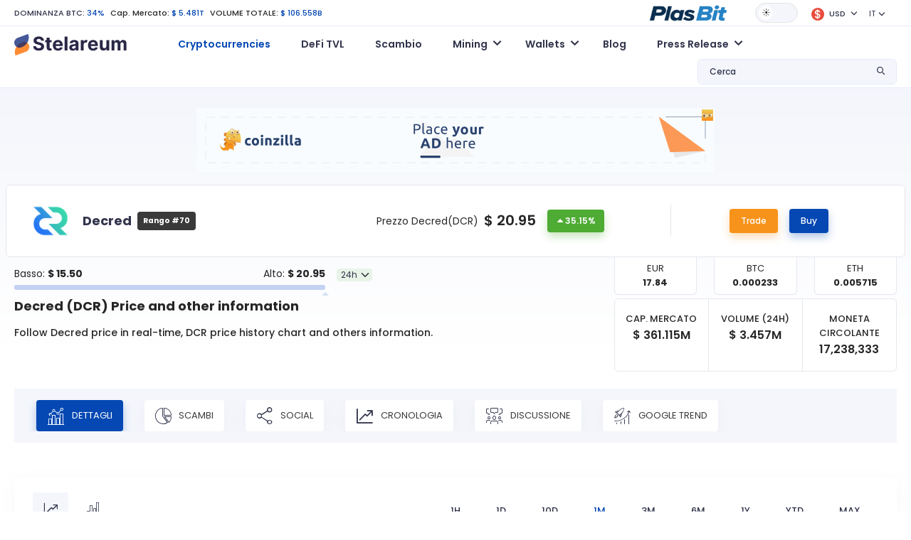

--- FILE ---
content_type: text/html; charset=UTF-8
request_url: https://www.stelareum.io/it/currency/dcr.html
body_size: 15491
content:
<!DOCTYPE html><html lang="it" data-theme="light"><head><meta name="coinzilla" content="dd47a066c96f7420a1d2c54b3f2ba5c0"/><meta charset="utf-8"><meta name="viewport" content="width=device-width,user-scalable=0,initial-scale=1.0,minimum-scale=1.0,maximum-scale=1.0"/><meta name="format-detection" content="telephone=no"><meta http-equiv="X-UA-Compatible" content="IE=edge">
<script src="https://cdnjs.cloudflare.com/ajax/libs/jquery/3.2.1/jquery.min.js"></script><link rel="stylesheet" type="text/css" href="https://cdnjs.cloudflare.com/ajax/libs/toastr.js/latest/css/toastr.min.css">
<script type="text/javascript" src="https://cdnjs.cloudflare.com/ajax/libs/toastr.js/latest/js/toastr.min.js"></script><link href="/src/fonts-v1/stelareum-font-icon.woff" crossorigin="anonymous" rel=preload as="font"><link href="/assets/google/fonts/poppins-v15-latin-regular.woff2" crossorigin="anonymous" rel=preload as="font"><link href="/assets/google/fonts/poppins-v15-latin-500.woff2" crossorigin="anonymous" rel=preload as="font"><link href="/assets/google/fonts/poppins-v15-latin-600.woff2" crossorigin="anonymous" rel=preload as="font"><link href="/assets/google/fonts/poppins-v15-latin-700.woff2" crossorigin="anonymous" rel=preload as="font"><link href="&#x2F;favicon.ico" rel="icon" type="image&#x2F;x-icon"><link href="&#x2F;assets&#x2F;release-983&#x2F;css&#x2F;d56962d91c0f074a592b3096bfe3761a-styles.css" media="screen" rel="stylesheet" type="text&#x2F;css"><link href="&#x2F;assets&#x2F;release-983&#x2F;css&#x2F;bb49155a1ecd6cff5735b10fb5ce45e2-highcharts.css" media="screen" rel="stylesheet" type="text&#x2F;css"><link href="&#x2F;assets&#x2F;release-983&#x2F;css&#x2F;7c691e3c518a83b10e898a80025a6cad-bootstrap.min.css" media="screen" rel="stylesheet" type="text&#x2F;css"><link href="&#x2F;assets&#x2F;release-983&#x2F;css&#x2F;45424953ad4cb087715b5a3574ce0cde-main.css" media="screen" rel="stylesheet" type="text&#x2F;css"><link href="&#x2F;assets&#x2F;release-983&#x2F;css&#x2F;020983bc0c6df876c8da5c9a7d041cf6-font.css" media="screen" rel="stylesheet" type="text&#x2F;css"><link href="&#x2F;assets&#x2F;release-983&#x2F;css&#x2F;85768fd81eb80d3a79c54be701d422b5-stelareum-font-icon.css" media="screen" rel="stylesheet" type="text&#x2F;css"><link href="&#x2F;assets&#x2F;release-983&#x2F;css&#x2F;a7357a1abc69b9a449f1399f8ca346de-main.css" media="screen" rel="stylesheet" type="text&#x2F;css"><link rel="apple-touch-icon" sizes="180x180" href="/apple-touch-icon.png"><link rel="icon" type="image/png" sizes="192x192" href="/android-chrome-192x192.png"><link rel="icon" type="image/png" sizes="32x32" href="/favicon-32x32.png"><link rel="icon" type="image/png" sizes="16x16" href="/favicon-16x16.png"><link rel="manifest" href="/site.webmanifest"><meta name="theme-color" content="#ffffff"><meta name="author" content="KoKsPfLaNzE"/><title>Decred (DCR) $ 20.95: PREZZO E ALTRE INFO >> Stelareum</title><meta name="description" content="Prezzo del Decred e di altre criptovalute in tempo reale, convertitore EUR USD, piattaforme di trading, grafico della cronologia dei prezzi del DCR"/><meta property="og:url" content="https://www.stelareum.io/it/currency/dcr.html"/><meta property="og:locale" content="it"/><meta property="og:type" content="website"/><meta property="og:site_name" content="Stelareum"/><meta property="og:title" content="Decred (DCR) $ 20.95: PREZZO E ALTRE INFO >> Stelareum"/><meta property="og:description" content="Prezzo del Decred e di altre criptovalute in tempo reale, convertitore EUR USD, piattaforme di trading, grafico della cronologia dei prezzi del DCR"/><meta property="og:image" content="https://www.stelareum.io/assets/internal/img/share/social_share.gif"/><meta property="og:image:secure_url" content="https://www.stelareum.io/assets/internal/img/share/social_share.gif"/><meta name="twitter:card" content="summary_large_image"/><meta name="twitter:site" content="@stelareum"/><meta name="twitter:creator" content="@stelareum"/><meta name="twitter:image" content="https://www.stelareum.io/assets/internal/img/share/social_share.gif"/><meta name="color-scheme" content="dark light"><meta name="google-site-verification" content="q9koIGW2YKelYpxe4sdR0S8bnaTX0-MDX4RBwDMgpUc"/><meta name="keywords" content="" data-rh="true"/><link rel="alternate" hreflang="en" href="https://www.stelareum.io/en/currency/dcr.html"/><link rel="alternate" hreflang="de" href="https://www.stelareum.io/de/currency/dcr.html"/><link rel="alternate" hreflang="fr" href="https://www.stelareum.io/currency/dcr.html"/><link rel="alternate" hreflang="it" href="https://www.stelareum.io/it/currency/dcr.html"/><link rel="alternate" hreflang="th" href="https://www.stelareum.io/th/currency/dcr.html"/><link rel="alternate" hreflang="x-default" href="https://www.stelareum.io/currency/dcr.html"/><link rel="canonical" href="https://www.stelareum.io/currency/dcr.html" data-rh="true">
<script type="application/ld+json">
[
{
"@context":"http://schema.org/",
"@type":"ExchangeRateSpecification",
"url":"https://www.stelareum.io/it/currency/dcr.html",
"name":"Decred",
"currency":"DCR",
"image": "https://www.stelareum.io/assets/internal/img/coins/dcr.png",
"currentExchangeRate":{
"@type":"UnitPriceSpecification",
"price":20.948384,
"priceCurrency":"USD"
}
},
{
"@context": "http://schema.org",
"@type": "Table",
"about": "Info",
"cssSelector": "#currency_table_info"
}
]
</script><style>
@media (max-width: 767px) {
#bloglist_container {
width: 350px;
grid-template-columns: repeat(1,minmax(0,1fr));
}.blog_item_card {
width: auto;
}
}@media (min-width: 768px) {
#bloglist_container {
width: 700px;
grid-template-columns: repeat(2,minmax(0,1fr));
}
}@media (min-width: 1000px) {
#bloglist_container {
width: 1100px;
grid-template-columns: repeat(3,minmax(0,1fr));
}.plasbit-banner {
max-width: 850px;
}
}@media (min-width: 1401px) {
#bloglist_container {
width: auto;
grid-template-columns: repeat(4,minmax(0,1fr));
}
}* {
font-family: "Poppins", sans-serif !important;
}.title {
font-size: 11px !important;
line-height: 0 !important;
font-weight: 500 !important;
margin-bottom: 0 !important;
}h1, h2 {
font-weight: 700 !important;
}[data-theme="dark"] h1, h2, h3, h4, h5, h6 {
color: var(--font-color-1) !important;
}[data-theme="dark"] #main {
background: transparent linear-gradient(180deg,var(--bg-color) 0%,var(--bg-color) 100%) !important;
}[data-theme="dark"] body {
color: var(--font-color-1) !important;
background-color: var(--bg-color) !important;
}[data-theme="dark"] .navbar {
background-color: var(--bg-color) !important;
}[data-theme="dark"] .title {
color: var(--font-color-1) !important;
}@media (min-width: 1376px) {
.container {
max-width:1402px !important;
}
}@media (max-width: 1375px) {
.container {
padding-left:20px !important;
padding-right: 20px !important;
max-width: 100% !important
}
}@media (max-width: 768px) {
.currency-info img, .media-image-link img, .title img {
height: auto !important;
}
}.blog-builder-container {
display: none;
}.blog-form-button {
padding: 4px 15px;
}.blog-form-group {
display: flex;
align-items: center;
}.blog-form-group label {
white-space: nowrap;
margin-right: 15px;
}.blog-form-input {
padding: 4px 11px;
width: 100%;
border: 1px solid #d9d9d9;
background: transparent;
color: rgba(0,0,0,.85);
}[data-theme="dark"] .blog-form-input {
color: #d9d9d9;
background: var(--bg-color-3);
border: 1px solid var(--border-color);
}#container {
display: flex;
justify-content: center;
}
.ck-editor__editable[role="textbox"] {
/* editing area */
min-height: 200px;
}
.ck-content .image {
/* block images */
max-width: 80%;
margin: 20px auto;
}
.ck-editor {
width: 97%;
margin: 30px 0;
}.cke_reset {
width: 100% !important;
}.calc_preview .card {
flex-direction: row !important;
}.btn {
border: none !important;
min-width: auto !important;
text-transform: none !important;
position: relative !important;
font-size: .75rem !important;
font-weight: 500 !important;
}.btn-lg {
padding: 0.5rem 1rem !important;
font-size: 1.25rem;
border-radius: 0.3rem;
}
.signup-btn {
padding: 4px 14px !important;
}
.btn-orange, .btn-orange:focus, .btn-orange:not(:disabled):not(.disabled):active, .btn-orange:not(:disabled):not(.disabled).active:focus, .btn-orange:not(:disabled):not(.disabled):active:focus, .show>.btn-orange.dropdown-toggle:focus {
background-color: var(--orange-1) !important;
border-color: var(--orange-1) !important;
box-shadow: 0 6px 12px var(--orange-1-30) !important;
border-radius: 4px !important;
color: #fff !important;
}
.btn-primary, .btn-primary:focus, .btn-primary:not(:disabled):not(.disabled):active, .btn-primary:not(:disabled):not(.disabled).active:focus, .btn-primary:not(:disabled):not(.disabled):active:focus, .show>.btn-primary.dropdown-toggle:focus {
background-color: var(--primary-color) !important;
border-color: var(--primary-color) !important;
box-shadow: 0 6px 12px #0648b34d !important;
border-radius: 4px !important;
color: #fff !important;
}.btn:hover {
transform: none !important;
}
.main-menu .navbar {
position: relative !important;
}.blog_title_field {
text-overflow: ellipsis;
max-width: 300px;
overflow: hidden;
}.meta_desc_field {
text-overflow: ellipsis;
max-width: 400px;
overflow: hidden
}.keywords_field {
text-overflow: ellipsis;
max-width: 150px;
overflow: hidden;
}.blog_route_field {
text-overflow: ellipsis;
max-width: 200px;
overflow: hidden;
}#bloglist_container {
display: grid;
grid-gap: 30px 20px;
}#blogcontent_container {
margin-bottom: 100px;
}.blog_item_card {
padding: 20px 20px;
background: #282A30;
border-radius: 15px;
text-decoration: none;
box-sizing: border-box;
margin: 0px;
display: block;
position: relative;
height: 100%;
width: 330px;
}.blog_item_content {
box-sizing: border-box;
margin: 0px;
display: flex;
height: 100%;
flex-direction: column;
-webkit-box-align: start;
align-items: start;
}[data-theme="light"] .blog_item_card {
background: white;
box-shadow: rgba(0, 0, 0, 0.15) 0px 5px 15px 0px;
}.blog_item_image {
box-sizing: border-box;
margin: 0px 0px 24px;
background-position: center center;
background-repeat: no-repeat;
background-size: cover;
background-color: rgb(211, 211, 211);
border-radius: 16px;
display: block;
max-width: 100%;
position: relative;
width: 100%;
content: " ";
}.blog_item_type {
box-sizing: border-box;
margin: 0px 0px 24px;
flex: 1 1 0%;
}.blog_item_title {
line-height: 1.5;
padding-bottom: 4px;
}.blog_item_article {
margin: 0px 0px 8px;
font-size: 16px;
line-height: 34px;
line-height: 28px;
color: rgb(34, 37, 49);
}.blog_item_content {
line-height: 1.5;
margin: 0px;
color: #58667e;
font-size: 14px;
}.blog_item_author {
box-sizing: border-box;
margin: 0px;
padding-bottom: 8px;
display: flex;
}.blog_item_author_p {
line-height: 1.5;
margin: 0px;
color: #58667e;
font-size: 12px;
}.blog_item_date {
box-sizing: border-box;
margin: 0px;
padding-bottom: 24px;
display: flex;
}.blog_item_date_span {
line-height: 1.5;
margin: 0px;
color: #58667e;
font-size: 12px;
}.blog_item_dot {
box-sizing: border-box;
margin: 0px 8px;
color: rgb(166, 176, 195);
}.blog_item_minute_read {
line-height: 1.5;
margin: 0px;
color: #58667e;
font-size: 12px;
}.blog_image_panel {
width: 100%;
height: 200px;
background-size: cover !important;
background-repeat: no-repeat !important;
background-position: center !important;
border-radius: 10px !important;
}#blog_image {
width: 100%;
height: 400px;
background-repeat: no-repeat !important;
background-position: center !important;
background-size: contain !important;
}#blog_title {
margin: 30px auto;
max-width: 1000px;
font-size: 45px;
text-align: center;
}.bloglist_panel {
display: flex;
justify-content: center;
}.blog_content_panel {
padding: 40px 50px 10px 50px;
margin: 0 auto;
margin-bottom: 30px;
box-shadow: rgba(149, 157, 165, 0.2) 0px 8px 24px;
}.blog-notification {
display: flex;
justify-content: center;
}#blog-notify-text {
font-size: 12px;
position: absolute;
top: 15px;
padding: 5px 10px;
border-radius: 5px;
background: #FFFFFF;
box-shadow: rgba(149, 157, 165, 0.2) 0px 8px 24px;
}#toast-container {
top: 10px !important;
}.toast-success {
background: #48A860 !important;background-position: 15px center !important;
background-repeat: no-repeat !important;
}.toast-error {
background: #BD362F !important;background-position: 15px center !important;
background-repeat: no-repeat !important;
}.blog-invalid-feedback {
color: #ff4d4f;
display: none;
padding-top: 2px;
}.blog-content-valid {
background-color: #f6ffed;
border: 1px solid #b7eb8f;
padding: 8px 15px;
word-wrap: break-word;
border-radius: 2px;
font-size: 12px;
color: rgba(0,0,0,.85);
}.blog-content-invalid {
background-color: #fff2f0;
border: 1px solid #ffccc7;
padding: 8px 15px;
word-wrap: break-word;
border-radius: 2px;
font-size: 12px;
color: rgba(0,0,0,.85);
}textarea.cke_source {
color: black;
}#blogcontent_container iframe {
margin: auto;
}@media (max-width: 768px) {
#blog_title {
font-size: 25px;
}#blog_image {
height: 40vw;
max-height: 400px;
}.blog_content_panel {
padding: 40px 25px 10px 25px;
}#blogcontent_container table:nth-child(odd) td {
max-width: calc(100vw - 90px);
overflow-x: scroll;
}
}</style></head><body><header class="d-flex flex-column"><div class="container order-2 order-xl-1"><div class="row"><div class="col-12"><div class="top-header d-flex flex-wrap align-items-center justify-content-between"><div class="top-left my-3 my-lg-0 w-100 w-lg-auto text-center text-lg-start"><ul class="list-inline list-unstyled mb-0"><li class="list-inline-item">
<a href="/it/currency/market-cap-history.html">DOMINANZA BTC:</a>
<span>34%</span></li><li class="list-inline-item">
Cap. Mercato:
<span>$ 5.481T</span></li><li class="list-inline-item d-none d-sm-inline-block">
VOLUME TOTALE:
<span>$ 106.558B</span></li></ul></div><div class="top-right w-100 w-lg-auto d-flex flex-wrap align-items-center justify-content-center mb-3 mb-lg-0"><div class="me-3">
<a href="https://plasbit.com/" target="_blank" rel="nofollow" role="button" aria-expanded="false">
<img id="top-icon-coin-game" src="/assets/internal/img/partner/plasbit_light.png" alt="Coin Game"/>
</a></div><div id="theme-switch" class="theme-switch-wrapper me-3">
<label class="theme-switch" for="checkbox">
<input type="checkbox" id="checkbox"/><div class="slider round"></div>
</label></div><div class="dropdown me-3 stelareum-dropdown top-cry-menu">
<a id="cryDropdown" href="#" class="dropdown-toggle" role="button" data-bs-toggle="dropdown" aria-expanded="false">
<span class="title">
<i class="me-1">
<img class="img-fluid" src="/assets/internal/img/global_currency/usd.png" height="18" width="18" alt="USD"/>
</i>
USD </span>
</a><div id="top-search-drop-wrap-cry" class="dropdown-menu dropdown-menu-right" aria-labelledby="cryDropdown"><div class="input-group"><div class="input-group-prepend">
<span class="input-group-text">
<i class="stelareum-font-icon-search"></i>
</span></div>
<input class="form-currency-search form-control ps-1" placeholder="Che cosa sta cercando?"/><div class="input-group-append dropdown-close">
<span class="input-group-text">
<i class="stelareum-font-icon-close"></i>
</span></div></div><div>
<a class="dropdown-item currency-exchange" data-code="EUR" href="#">
<span class="title">
<i class="me-2">
<img loading="lazy" src="/assets/internal/img/global_currency/eur.png" height="18" width="18" alt="	&euro;"/>
</i>Euro                    	&euro; </span>
</a>
<a class="dropdown-item currency-exchange" data-code="BTC" href="#">
<span class="title">
<i class="me-2">
<img loading="lazy" src="/assets/internal/img/global_currency/btc.png" height="18" width="18" alt="BTC"/>
</i>Bitcoin                    BTC </span>
</a>
<a class="dropdown-item currency-exchange" data-code="ETH" href="#">
<span class="title">
<i class="me-2">
<img loading="lazy" src="/assets/internal/img/global_currency/eth.png" height="18" width="18" alt="ETH"/>
</i>Ethereum                    ETH </span>
</a>
<a class="dropdown-item currency-exchange" data-code="CAD" href="#">
<span class="title">
<i class="me-2">
<img loading="lazy" src="/assets/internal/img/global_currency/cad.png" height="18" width="18" alt="$"/>
</i>CAD                    $ </span>
</a>
<a class="dropdown-item currency-exchange" data-code="JPY" href="#">
<span class="title">
<i class="me-2">
<img loading="lazy" src="/assets/internal/img/global_currency/jpy.png" height="18" width="18" alt="&yen;"/>
</i>JPY                    &yen; </span>
</a>
<a class="dropdown-item currency-exchange" data-code="GBP" href="#">
<span class="title">
<i class="me-2">
<img loading="lazy" src="/assets/internal/img/global_currency/gbp.png" height="18" width="18" alt="&pound;"/>
</i>GBP                    &pound; </span>
</a>
<a class="dropdown-item currency-exchange" data-code="RUB" href="#">
<span class="title">
<i class="me-2">
<img loading="lazy" src="/assets/internal/img/global_currency/rub.png" height="18" width="18" alt="&#8381;"/>
</i>RUB                    &#8381; </span>
</a>
<a class="dropdown-item currency-exchange" data-code="USDC" href="#">
<span class="title">
<i class="me-2">
<img loading="lazy" src="/assets/internal/img/global_currency/usdc.png" height="18" width="18" alt="USDC"/>
</i>USD Coin                    USDC </span>
</a>
<a class="dropdown-item currency-exchange" data-code="THB" href="#">
<span class="title">
<i class="me-2">
<img loading="lazy" src="/assets/internal/img/global_currency/thb.png" height="18" width="18" alt="&#3647;"/>
</i>THB                    &#3647; </span>
</a>
<a class="dropdown-item currency-exchange" data-code="TRY" href="#">
<span class="title">
<i class="me-2">
<img loading="lazy" src="/assets/internal/img/global_currency/try.png" height="18" width="18" alt="&#8378;"/>
</i>TRY                    &#8378; </span>
</a>
<a class="dropdown-item currency-exchange" data-code="BRL" href="#">
<span class="title">
<i class="me-2">
<img loading="lazy" src="/assets/internal/img/global_currency/brl.png" height="18" width="18" alt="&#82;&#36;"/>
</i>BRL                    &#82;&#36; </span>
</a>
<a class="dropdown-item currency-exchange" data-code="CHF" href="#">
<span class="title">
<i class="me-2">
<img loading="lazy" src="/assets/internal/img/global_currency/chf.png" height="18" width="18" alt="CHF"/>
</i>CHF                    CHF </span>
</a>
<a class="dropdown-item currency-exchange" data-code="CNY" href="#">
<span class="title">
<i class="me-2">
<img loading="lazy" src="/assets/internal/img/global_currency/cny.png" height="18" width="18" alt="&#20803;"/>
</i>CNY                    &#20803; </span>
</a>
<a class="dropdown-item currency-exchange" data-code="IDR" href="#">
<span class="title">
<i class="me-2">
<img loading="lazy" src="/assets/internal/img/global_currency/idr.png" height="18" width="18" alt="&#82;&#112;"/>
</i>IDR                    &#82;&#112; </span>
</a>
<a class="dropdown-item currency-exchange" data-code="INR" href="#">
<span class="title">
<i class="me-2">
<img loading="lazy" src="/assets/internal/img/global_currency/inr.png" height="18" width="18" alt="&#8377;"/>
</i>INR                    &#8377; </span>
</a>
<a class="dropdown-item currency-exchange" data-code="KRW" href="#">
<span class="title">
<i class="me-2">
<img loading="lazy" src="/assets/internal/img/global_currency/krw.png" height="18" width="18" alt="&#8361;"/>
</i>KRW                    &#8361; </span>
</a>
<a class="dropdown-item currency-exchange" data-code="LKR" href="#">
<span class="title">
<i class="me-2">
<img loading="lazy" src="/assets/internal/img/global_currency/lkr.png" height="18" width="18" alt="&#8360;"/>
</i>LKR                    &#8360; </span>
</a>
<a class="dropdown-item currency-exchange" data-code="NGN" href="#">
<span class="title">
<i class="me-2">
<img loading="lazy" src="/assets/internal/img/global_currency/ngn.png" height="18" width="18" alt="&#8358;"/>
</i>NGN                    &#8358; </span>
</a>
<a class="dropdown-item currency-exchange" data-code="NZD" href="#">
<span class="title">
<i class="me-2">
<img loading="lazy" src="/assets/internal/img/global_currency/nzd.png" height="18" width="18" alt="&#36;"/>
</i>NZD                    &#36; </span>
</a>
<a class="dropdown-item currency-exchange" data-code="SGD" href="#">
<span class="title">
<i class="me-2">
<img loading="lazy" src="/assets/internal/img/global_currency/sgd.png" height="18" width="18" alt="&#36;"/>
</i>SGD                    &#36; </span>
</a>
<a class="dropdown-item currency-exchange" data-code="AUD" href="#">
<span class="title">
<i class="me-2">
<img loading="lazy" src="/assets/internal/img/global_currency/aud.png" height="18" width="18" alt="$"/>
</i>AUD                    $ </span>
</a></div></div></div><div class="dropdown me-3">
<a id="langDropdown" class="dropdown-toggle" role="button" data-bs-toggle="dropdown" aria-haspopup="true" aria-expanded="false">IT</a><div id="languageSwitch" class="dropdown-menu dropdown-menu-right" aria-labelledby="langDropdown">
<a class="dropdown-item" data-local="en" data-request="/en/currency/dcr.html" href="#">English</a>
<a class="dropdown-item" data-local="de" data-request="/de/currency/dcr.html" href="#">Deutsch</a>
<a class="dropdown-item" data-local="fr" data-request="/currency/dcr.html" href="#">Français</a>
<a class="dropdown-item" data-local="th" data-request="/th/currency/dcr.html" href="#">ไทย</a></div></div></div></div></div></div></div><div class="main-menu d-flex align-items-center order-1 order-lg-2" id="main-menu"><div class="container"><div class="row"><div class="col-12"><nav class="navbar navbar-expand-lg navbar-light flex-wrap p-0">
<a class="navbar-brand" href="/it/">
<img id="logo" src="/src/img/logo.svg" alt="Stelareum"/>
</a>
<button class="navbar-toggler order-3 order-lg-2 collapsed" type="button" data-bs-toggle="collapse" data-bs-target="#navbarSupportedContent" aria-controls="navbarSupportedContent" aria-expanded="false" aria-label="Toggle navigation">
<span class="navbar-toggler-icon"></span>
</button><div class="collapse navbar-collapse ms-0 ms-lg-5 order-3" id="navbarSupportedContent"><ul class="navbar-nav me-auto"><li class="nav-item active">
<a href="/it/"
class="nav-link"
>
Cryptocurrencies </a></li><li class="nav-item">
<a href="/it/defi-tvl.html"
class="nav-link"
>
DeFi TVL </a></li><li class="nav-item">
<a href="/it/exchange.html"
class="nav-link"
>
Scambio </a></li><li class="nav-item dropdown">
<a href="#"
class="nav-link dropdown-toggle"
id="navbarDropdown1"
role="button"
data-bs-toggle="dropdown"
aria-expanded="false"
>
Mining </a><ul class="dropdown-menu" aria-labelledby="navbarDropdown1">
<a href="/it/mining/gpu.html"
class="dropdown-item "
>
Calcolatore di GPU Hash </a>
<a href="/it/mining/profit.html"
class="dropdown-item "
>
Calcolatore profitto mining </a>
<a href="/it/mining/pool.html"
class="dropdown-item "
>
Mining Pools </a></ul></li><li class="nav-item dropdown">
<a href="#"
class="nav-link dropdown-toggle"
id="navbarDropdown2"
role="button"
data-bs-toggle="dropdown"
aria-expanded="false"
>
Wallets </a><ul class="dropdown-menu" aria-labelledby="navbarDropdown2">
<a href="/it/wallet.html"
class="dropdown-item "
>
Wallets </a>
<a href="/it/wallet/hardware.html"
class="dropdown-item "
>
Hardware Wallets </a></ul></li><li class="nav-item">
<a href="/it/wallet/blog.html"
class="nav-link"
>
Blog </a></li><li class="nav-item dropdown">
<a href="#"
class="nav-link dropdown-toggle"
id="navbarDropdown3"
role="button"
data-bs-toggle="dropdown"
aria-expanded="false"
>
Press Release </a><ul class="dropdown-menu" aria-labelledby="navbarDropdown3">
<a href="/it/press-release/media-kit.html"
class="dropdown-item "
>
Media Kit </a>
<a href="/it/press-release/submit.html"
class="dropdown-item "
>
Submit Press Release </a></ul></li><li class="nav-item mb-2 d-sm-none">
<a href="/it/auth/login.html" class="btn btn-secondary btn-block">Login</a></li><li class="nav-item d-sm-none">
<a href="/it/auth/register.html" class="btn btn-primary signup-btn btn-block">Sign Up</a></li></ul></div><div class="my-2 my-lg-0 top-search ms-auto order-2 order-lg-3"><div class="dropdown stelareum-dropdown">
<a class="nav-link dropdown-toggle" href="#" id="searchDropdown" role="button" data-bs-toggle="dropdown" aria-haspopup="true" aria-expanded="false">
<span class="search-text d-none d-xl-block">Cerca</span>
<i class="stelareum-font-icon-search"></i>
</a><div class="dropdown-menu dropdown-menu-right px-2 py-3 top-search-drop-wrap" id="top-search-drop-wrap" aria-labelledby="searchDropdown"><div class="input-group"><div class="input-group-prepend">
<span class="input-group-text">
<i class="stelareum-font-icon-search"></i>
</span></div>
<input class="form-control form-search" placeholder="Che cosa sta cercando?"/><div class="input-group-append dropdown-close">
<span class="input-group-text">
<i class="stelareum-font-icon-close"></i>
</span></div></div><div id="search-crypto" class="search-result-group d-none"><h6 class="top-search-title pb-2 f-s-12 f-w-500 mt-2">Criptovalute</h6><div class="search-result"></div>
<span class="span-link dropdown-item text-primary search-all-result" data-type="currency">Vedi tutti i risultati (<span class="result-number"></span>)</span></div><div id="search-exchange" class="search-result-group d-none"><h6 class="top-search-title pb-2 f-s-12 f-w-500 mt-2">SCAMBI</h6><div class="search-result"></div>
<span class="span-link dropdown-item text-primary search-all-result" data-type="exchange">Vedi tutti i risultati (<span class="result-number"></span>)</span></div><div id="search-defi-tvl" class="search-result-group d-none"><h6 class="top-search-title pb-2 f-s-12 f-w-500 mt-2">DeFi Protocols</h6><div class="search-result"></div>
<span class="span-link dropdown-item text-primary search-all-result" data-type="exchange">Vedi tutti i risultati (<span class="result-number"></span>)</span></div></div></div></div></nav></div></div></div></div></header><div id="main" class="main gradiant-bg"><div class="d-flex justify-content-center pt-2 pb-2"><div style="margin-top: 20px;"><div class="coinzilla" data-zone="C-333642444b59c3b7606"></div></div></div><div id="currency_DCR" class="currency-info-main"><div class="currency-info d-flex rounded-0 fixed-currency-info">
<span>
<img src="/assets/internal/img/coins/dcr.png" height="24" width="24" alt="Decred DCR"/>
<b>Decred</b>
</span>
<span>
<span class="mr-2 d-none d-sm-inline-flex">Prezzo:</span>
<span class="price price-val mr-3">
$ <span class="exchange_rate" data-rate="20.948384">20.95</span>
</span>
<span class="d-inline-flex align-items-center">
<span class="percent_history diff green flex-shrink-0">35.15%</span>
</span>
</span></div><div class="main pt-1"><div class="container"><div class="row currency-info align-items-center"><div class="col-lg-9 pe-lg-5 pipe-after"><div class="row align-items-center"><div class="col-sm-7 col-xl-6"><div class="d-flex align-items-center"><div class="icon flex-shrink-0">
<img src="/assets/internal/img/coins/dcr.png" width="50" height="50" alt="Decred DCR" class="img-fluid"/></div><div class="d-flex justify-content-center align-items-center"><div><h2 class="m-0 mr-2">Decred</h2></div>
<span class="badge badge-secondary p-2 font-weight-normal">Rango #70</span></div><div class="actions"></div></div></div><div class="col-sm-5 col-xl-6 text-center text-sm-end my-3 my-sm-0 d-flex align-items-center justify-content-center"><div class="f-s-14 mr-2">Prezzo Decred(DCR)</div><div class="price d-inline-flex align-items-center">
<span class="price-val mr-3">
$ <span class="exchange_rate" data-rate="20.948384">20.95</span>
</span>
<span class="percent_history diff green">35.15%</span></div></div></div></div><div class="col-lg-3"><div class="d-flex align-items-center justify-content-center">
<a href="https://plasbit.com" target="_blank" class="btn btn-orange btn-lg mx-2">Trade</a>
<a href="https://plasbit.com" target="_blank" class="btn btn-primary btn-lg mx-2">Buy</a></div></div></div><div class="row"><div class="col-md-6 col-xl-5 order-2 order-md-1 progress-container"><div class="d-flex align-items-center"><div class="top-chart1 w-100 mr-3"><div class="d-flex align-items-center justify-content-between"><div>Basso:
<strong>
$ <span id="price-rate-low">15.50</span>  </strong></div><div>Alto:
<strong>
$ <span id="price-rate-high">20.95</span>  </strong></div></div><div class="progress"><div class="progress-bar" id="price-rate-graph" role="progressbar" style="width: 100%" aria-valuemin="15.499755162" aria-valuenow="20.948384" aria-valuemax="20.948384"></div></div></div><div class="form-group mt-3">
<select id="price-rate-select" data-currency="DCR" class="form-control form-select"><option value="24h">24h</option><option value="1w">1w</option><option value="1m">1m</option><option value="3m">3m</option><option value="6m">6m</option><option value="1y">1y</option>
</select></div></div></div><script type="application/javascript">
let priceRate = {"24h":{"low":15.499755162,"high":20.948384},"1w":{"low":15.499755162,"high":20.948384},"1m":{"low":15.499755162,"high":20.948384},"3m":{"low":15.499755162,"high":20.948384},"6m":{"low":15.499755162,"high":20.948384},"1y":{"low":15.499755162,"high":20.948384}};
</script><div class="col-md-6 col-xl-4 order-1 order-md-2 offset-xl-3"><div class="row text-center"><div class="col-4"><div class="currency-conversion-opt"><div>EUR</div>
<strong id="currencyConvertEUR">17.84</strong></div></div><div class="col-4"><div class="currency-conversion-opt"><div>BTC</div>
<strong id="currencyConvertBTC">0.000233</strong></div></div><div class="col-4"><div class="currency-conversion-opt"><div>ETH</div>
<strong id="currencyConvertETH">0.005715</strong></div></div></div></div></div></div></div></div><div class="container stablecoins"><div class="row" id="title-group"><div class="col-lg-8" id="title_panel"><h1 class="mb-3 text-center text-lg-start">Decred (DCR) <span class="d-none d-sm-inline">Price and other information</span></h1><p class="f-w-500 text-center text-lg-start">Follow Decred price in real-time, DCR price history chart and others information.</p></div><div class="col-lg-4" id="title-calculation"><div class="market-cap-vs-volume-vs-number"><div>
<small>Cap. Mercato</small><div>
$ <span class="supply" data-supply="17238332.676967">
361.115M
</span></div></div><div>
<small>Volume (24H)</small><div>
$ <span class="volume" data-volume="165042.27469575">3.457M</span></div></div><div>
<small>Moneta Circolante</small><div>17,238,333</div></div></div></div></div><div class="py-4"><div class="currency-map-slider menu-slider-wrap nav nav-pills cust-tab-3 p-1 p-md-3 mt-4 mt-lg-0 mb-3 mb-lg-4" role="tablist"><div class="menu-slider pb-0"><div class="w-auto"><li class="nav-item" role="presentation">
<a class="nav-link active" href="/it/currency/dcr.html"><i class="stelareum-font-icon-chart-details"></i> DETTAGLI</a></li></div><div class="w-auto"><li class="nav-item" role="presentation">
<a class="nav-link " href="/it/currency/dcr/exchange.html"><i class="stelareum-font-icon-piechart"></i> SCAMBI</a></li></div><div class="w-auto"><li class="nav-item" role="presentation">
<a class="nav-link " href="/it/currency/dcr/social.html"><i class="stelareum-font-icon-share"></i> SOCIAL</a></li></div><div class="w-auto"><li class="nav-item" role="presentation">
<a class="nav-link " href="/it/currency/dcr/history.html"><i class="stelareum-font-icon-linechart"></i> CRONOLOGIA</a></li></div><div class="w-auto"><li class="nav-item" role="presentation">
<a class="nav-link " href="/it/currency/dcr/discussion.html"><i class="stelareum-font-icon-disscussion"></i> DISCUSSIONE</a></li></div><div class="w-auto"><li class="nav-item" role="presentation">
<a class="nav-link " href="/it/currency/dcr/trend.html"><i class="stelareum-font-icon-google-trend"></i> Google Trend</a></li></div></div>
<a href="javascript:void(0)" class="menu-slider-nav menu-slider-next d-none">
<i class="stelareum-font-icon-angle-right "></i>
</a>
<a href="javascript:void(0)"   class="menu-slider-nav menu-slider-prev d-none">
<i class="stelareum-font-icon-angle-left"></i>
</a></div></div><div class="chart-card my-0 mb-5"><div class="d-flex mb-3 mb-lg-4 pb-2 cust-tab-2 flex-wrap justify-content-between"><div class="chart-actions"><div id="chartTypeLine" class="btn btn-outline-light chart-switch-button active">
<i class="stelareum-font-icon-linechart f-s-20"></i></div><div id="chartTypeCandle" class="btn btn-outline-light chart-switch-button">
<i class="stelareum-font-icon-bar-chart f-s-20"></i></div></div><div class="nav menu-slider-wrap d-flex w-100 w-lg-auto justify-content-center justify-content-lg-end"><ul class="menu-slider nav-uppercase py-1 mb-0"><li>
<a class="nav-link chart-selection-button" data-history="1h">1H</a></li><li>
<a class="nav-link chart-selection-button" data-history="1d">1D</a></li><li>
<a class="nav-link chart-selection-button" data-history="10d">10D</a></li><li>
<a class="nav-link chart-selection-button chart-selection-button-default active" data-history="1m">1M</a></li><li>
<a class="nav-link chart-selection-button" data-history="3m">3M</a></li><li>
<a class="nav-link chart-selection-button" data-history="6m">6M</a></li><li>
<a class="nav-link chart-selection-button" data-history="1y">1Y</a></li><li>
<a class="nav-link chart-selection-button" data-history="ytd">YTD</a></li><li>
<a class="nav-link chart-selection-button" data-history="max">max</a></li></ul>
<a href="javascript:void(0)" class="menu-slider-nav menu-slider-next d-none">
<i class="stelareum-font-icon-angle-right "></i>
</a>
<a href="javascript:void(0)" class="menu-slider-nav menu-slider-prev d-none">
<i class="stelareum-font-icon-angle-left"></i>
</a></div></div><div id="graphValue-highcharts" class="flot-wrapper"><div id="container" style="height: 600px; width: 100%"></div></div><hr/><div class="menu-slider-wrap stats-row-slider stats-row"><ul class="menu-slider justify-content-md-around list-unstyled"><li class="stats-row-col"><div class="stats">
<label>1 ora</label><div class="currency-color green percent-performance-history" data-history="15.499755162">
35.15%</div></div></li><li class="stats-row-col"><div class="stats">
<label>1 giorno</label><div class="currency-color green percent-performance-history" data-history="15.499755162">
35.15%</div></div></li><li class="stats-row-col"><div class="stats">
<label>7 giorni</label><div class="currency-color green percent-performance-history" data-history="15.499755162">
35.15%</div></div></li><li class="stats-row-col"><div class="stats">
<label>14 giorni</label><div class="currency-color green percent-performance-history" data-history="15.499755162">
35.15%</div></div></li><li class="stats-row-col"><div class="stats">
<label>30 giorni</label><div class="currency-color green percent-performance-history" data-history="15.499755162">
35.15%</div></div></li><li class="stats-row-col"><div class="stats">
<label>1 anno</label><div class="currency-color green percent-performance-history" data-history="15.499755162">
35.15%</div></div></li></ul>
<a href="javascript:void(0)" class="menu-slider-nav menu-slider-next d-none">
<i class="stelareum-font-icon-angle-right "></i>
</a>
<a href="javascript:void(0)" class="menu-slider-nav menu-slider-prev d-none">
<i class="stelareum-font-icon-angle-left"></i>
</a></div></div><div class="row"><div class="col-12 mb-4 text-center"><div class="coinzilla" data-zone="C-333642444b59c3b7606"></div></div></div><div class="row"><div class="col-12 col-lg-6"><div class="info-card mb-5"><h3 class="text-blue">INFORMATIONI</h3><p>
Fornitura totale, fornitura massima, volume, monete in circolazione, ecc...</p><hr/><div class="table-responsive"><table id="currency_table_info" class="table table-list-detail"><tbody><tr class="d-none"><th scope="row">Rank</th><td>70</td></tr><tr class="d-none"><th scope="row">Volume (24H)</th><td>$ 3.457M</td></tr><tr class="d-none"><th scope="row">Cap. Mercato</th><td>$ 361.115M</td></tr><tr class="d-none"><th scope="row">Moneta Circolante</th><td>17,238,333</td></tr><tr><th scope="row">Fornitura massima</th><td>21M</td></tr><tr><th scope="row">Fornitura totale</th><td>17.238M</td></tr><tr><th scope="row">Moneta Circolante</th><td>17.238M</td></tr><tr><th scope="row">Volume (H24)</th><td>$ 3.457M</td></tr><tr><th scope="row">Volume (7D)</th><td>$ 59.457M</td></tr><tr><th scope="row">Volume (30D)</th><td>$ 233.208M</td></tr><tr><th scope="row">All Time High</th><td>$ 249.74</td></tr><tr><th scope="row">Market Cap Dominance</th><td>0.01%</td></tr><tr><th scope="row">% moneta in circolazione</th><td>82.09%</td></tr><tr><th scope="row">Sito</th><td><a href="http://decred.org" rel="nofollow noreferrer noopener" target="_blank">Link</a></td></tr><tr><th scope="row">Explorer</th><td><a href="https://mainnet.decred.org/" rel="nofollow noreferrer noopener" target="_blank">Link</a></td></tr><tr><th scope="row">Whitepaper</th><td><a href="https://decred.org/dtb001.pdf" rel="nofollow noreferrer noopener" target="_blank">Link</a></td></tr><tr><th scope="row">Chat</th><td><a href="https://t.me/decred" rel="nofollow noreferrer noopener" target="_blank">Link</a></td></tr></tbody></table></div></div></div><div class="col-12 col-lg-6"><div id="marketSymbolMappingCurrency"><h2 class="text-center mb-4">Markets</h2><div class="table-responsive"><table class="table coin-table table-nowrap"><thead><tr><th class="sticky-col">Nome</th><th>Coppia</th><th>Prezzo</th><th>Volume (H24)</th></tr></thead><tr><td class="sticky-col">
<a href="/it/exchange/binance.html" class="media-image-link">
<img loading="lazy" class="mr-3" src="/assets/internal/img/exchange/binance.png" height="32" width="32" alt="Binance"><div class="media-table"><p class="media-table-title">Binance</p></div>
</a></td><td>
DCR/USDT</td><td>
<span class="f-w-600">$ 20.02</span></td><td>
$ 1.022M</td></tr><tr><td class="sticky-col">
<a href="/it/exchange/binance.html" class="media-image-link">
<img loading="lazy" class="mr-3" src="/assets/internal/img/exchange/binance.png" height="32" width="32" alt="Binance"><div class="media-table"><p class="media-table-title">Binance</p></div>
</a></td><td>
DCR/BTC</td><td>
<span class="f-w-600">$ 19.66</span></td><td>
$ 216.116K</td></tr><tr><td class="sticky-col">
<a href="/it/exchange/huobi-global.html" class="media-image-link">
<img loading="lazy" class="mr-3" src="/assets/internal/img/exchange/huobi.png" height="32" width="32" alt="Huobi-Global"><div class="media-table"><p class="media-table-title">Huobi-Global</p></div>
</a></td><td>
DCR/USDT</td><td>
<span class="f-w-600">$ 20.08</span></td><td>
$ 203.211K</td></tr><tr><td class="sticky-col">
<a href="/it/exchange/okex.html" class="media-image-link">
<img loading="lazy" class="mr-3" src="/assets/internal/img/exchange/okex.png" height="32" width="32" alt="OKEx"><div class="media-table"><p class="media-table-title">OKEx</p></div>
</a></td><td>
DCR/USDT</td><td>
<span class="f-w-600">$ 19.89</span></td><td>
$ 48.786K</td></tr><tr><td class="sticky-col">
<a href="/it/exchange/bittrex.html" class="media-image-link">
<img loading="lazy" class="mr-3" src="/assets/internal/img/exchange/bittrex.png" height="32" width="32" alt="Bittrex"><div class="media-table"><p class="media-table-title">Bittrex</p></div>
</a></td><td>
DCR/BTC</td><td>
<span class="f-w-600">$ 35.72</span></td><td>
$ 19.316K</td></tr><tr><td class="sticky-col">
<a href="/it/exchange/bkex.html" class="media-image-link">
<img loading="lazy" class="mr-3" src="/assets/internal/img/exchange/bkex.png" height="32" width="32" alt="Bkex"><div class="media-table"><p class="media-table-title">Bkex</p></div>
</a></td><td>
DCR/USDT</td><td>
<span class="f-w-600">$ 12.44</span></td><td>
$ 6.814K</td></tr><tr><td class="sticky-col">
<a href="/it/exchange/coinex.html" class="media-image-link">
<img loading="lazy" class="mr-3" src="/assets/internal/img/exchange/coinex.png" height="32" width="32" alt="CoinEx"><div class="media-table"><p class="media-table-title">CoinEx</p></div>
</a></td><td>
DCR/USDT</td><td>
<span class="f-w-600">$ 20.02</span></td><td>
$ 6.256K</td></tr><tr><td class="sticky-col">
<a href="/it/exchange/coinex.html" class="media-image-link">
<img loading="lazy" class="mr-3" src="/assets/internal/img/exchange/coinex.png" height="32" width="32" alt="CoinEx"><div class="media-table"><p class="media-table-title">CoinEx</p></div>
</a></td><td>
DCR/BTC</td><td>
<span class="f-w-600">$ 19.99</span></td><td>
$ 2.359K</td></tr><tr><td class="sticky-col">
<a href="/it/exchange/wazirx.html" class="media-image-link">
<img loading="lazy" class="mr-3" src="/assets/internal/img/exchange/warzix.png" height="32" width="32" alt="Wazirx"><div class="media-table"><p class="media-table-title">Wazirx</p></div>
</a></td><td>
DCR/USDT</td><td>
<span class="f-w-600">$ 20.42</span></td><td>
$ 1.246K</td></tr><tr><td class="sticky-col">
<a href="/it/exchange/bittrex.html" class="media-image-link">
<img loading="lazy" class="mr-3" src="/assets/internal/img/exchange/bittrex.png" height="32" width="32" alt="Bittrex"><div class="media-table"><p class="media-table-title">Bittrex</p></div>
</a></td><td>
DCR/USD</td><td>
<span class="f-w-600">$ 35.61</span></td><td>
$ 1.160K</td></tr></table></div><nav class="custom-pagination my-5 text-center"><ul class="pagination align-items-center justify-content-center"><li class="page-item disabled">
<a class="page-link"  onclick="#" ><i class="stelareum-font-icon-angle-left"></i></a></li><li class="page-item active">
<a class="page-link" rel="canonical" onclick="#" >1</a></li><li class="page-item">
<a class="page-link" rel="next" onclick="paginatorAjax('#marketSymbolMappingCurrency','/it/exchangemarket-symbol/dcr.html?page=2')" >2</a></li><li class="page-item">
<a class="page-link" rel="next" onclick="paginatorAjax('#marketSymbolMappingCurrency','/it/exchangemarket-symbol/dcr.html?page=2')" ><i class="stelareum-font-icon-angle-right"></i></a></li></ul></nav></div></div></div><div class="row"><div class="col-lg-10 offset-lg-1"><div class="chart-card px-lg-5 currency-converter"><div id="crypto_calculator" data-coins="" data-cards="" data-rss=""
data-theme="linear-gradient(90deg, rgba(115, 114, 114, 1) 0%, rgba(0, 0, 0, 1) 50%, rgba(115, 114, 114, 1) 100%)"
data-text="#ffffff" data-button="#0581de" data-vertical="false" data-coin="BTC" data-price="USD"></div>
<script src="https://img.plasbit.com/widget/js/crypto-calculator.js"></script></div></div></div></div><footer><nav class="footer-menu text-center"><ul class="list-inline px-lg-3 mx-3"><li class="list-inline-item">
<a class=""
href="/it/"
>
Cryptocurrencies </a></li><li class="list-inline-item">
<a class=""
href="/it/defi-tvl.html"
>
DeFi TVL </a></li><li class="list-inline-item">
<a class=""
href="/it/exchange.html"
>
Scambio </a></li><li class="list-inline-item">
<a class=""
href="/it/mining/gpu.html"
>
Mining </a></li><li class="list-inline-item">
<a class=""
href="/it/wallet.html"
>
Wallets </a></li><li class="list-inline-item">
<a class=""
href="/it/wallet/blog.html"
>
Blog </a></li><li class="list-inline-item">
<a class=""
href="/it/press-release/submit.html"
>
Press Release </a></li><li class="list-inline-item">
<a class=""
href="/it/site/contact.html"
>
Contatti </a></li></ul></nav><div class="container"><div class="row mt-3 mb-5"><div class="col-lg-6 text-center text-lg-start"><div class="footer-logo"><p class="text-white f-w-500 f-s-14">Start trading crypto!</p><ul class="list-inline mt-4"><li class="list-inline-item">
<a href="https://plasbit.com" target="_blank">
<img loading="lazy" class="img-fluid" src="/assets/internal/img/partner/plasbit.png" height="30" width="30" alt="PLASBIT"> PLASBIT
</a></li></ul></div></div><div class="col-lg-6 text-center text-lg-end"><div><ul class="list-inline social-link"><li class="list-inline-item">
<a href="https://twitter.com/stelareum" rel="noreferrer" title="Twitter" target="_blank" class="social-twitter">
<i class="stelareum-font-icon-twitter"></i>
</a></li><li class="list-inline-item">
<a href="https://www.youtube.com/channel/UC2frGn1JTY-n2ZhNkzZjD4A" rel="noreferrer" title="Youtube" target="_blank" class="social-youtube">
<i class="stelareum-font-icon-youtube"></i>
</a></li><li class="list-inline-item">
<a href="https://t.me/stelareum_pr" rel="noreferrer" title="Telegram" target="_blank" class="social-telegram">
<i class="stelareum-font-icon-telegram"></i>
</a></li></ul></div></div></div></div><div class="footer-copy py-3 text-center py-4">
Copyright &copy; <a href="/it/">Stelareum</a> 2026 / <a href="/it/site/privacy.html">Termini di Servizio</a></div></footer></div><script type="application/javascript">
let currencyUrl = '/it/currency/XXX.html';
let exchangeUrl = '/it/exchange/XXX.html';
let defiProtocolUrl = '/it/defi-tvl/protocol/XXX.html';
let searchDataUrl = '/it/core/search-values.html';
let baseUrl = "";
</script><script  crossorigin="anonymous" src="https&#x3A;&#x2F;&#x2F;code.highcharts.com&#x2F;stock&#x2F;highstock.js"></script>
<script  src="&#x2F;assets&#x2F;release-983&#x2F;js&#x2F;153d1a86a3969f9b068a38d45749bf53-bootstrap.bundle.min.js"></script>
<script  src="&#x2F;assets&#x2F;release-983&#x2F;js&#x2F;d3484837a4c34531f13606b0bfbc0220-function.js"></script>
<script  src="&#x2F;assets&#x2F;release-983&#x2F;js&#x2F;19cc3beeb3d99dcbd626ea464e9e41d0-main.js"></script>
<script  async="async" src="https&#x3A;&#x2F;&#x2F;coinzillatag.com&#x2F;lib&#x2F;display.js"></script>
<script  async="async" src="https&#x3A;&#x2F;&#x2F;coinzillatag.com&#x2F;lib&#x2F;header.js"></script><script type="application/javascript">
var exchangeRate = {"USD":1,"EUR":0.8518250351377826,"BTC":1.1111111111111112e-5,"ETH":0.0002728326853557056,"CAD":1.3794,"JPY":158.596,"GBP":0.7412,"RUB":75.735,"USDC":0.9991008092716556,"THB":31.258,"TRY":43.3089,"BRL":5.2844,"CHF":0.7902,"CNY":6.9628,"IDR":16897,"INR":91.497,"KRW":1467.68,"LKR":309.61,"NGN":1418.76,"NZD":1.6922,"SGD":1.28,"AUD":1.4618};
var currentCurrency = 'USD';
</script><script type="application/javascript">
</script>
<script type="application/javascript">
if (typeof WebSocket !== 'undefined') {
function websocket() {
let ws = new WebSocket('wss://stream.stelareum.io');
ws.onopen = function () {
// sending a send event to websocket server
ws.send('connected')
};
ws.onmessage = function (data) {
recive = JSON.parse(data.data);
//console.log(recive);
if (recive.method === 'update') {
recive.data.forEach(function(currencyDetail) {
overviewCurrency(currencyDetail);
currencyDetailExchange(currencyDetail);
});
}
};ws.onclose = function(e) {
console.log('Socket is closed. Reconnect will be attempted in 1 second.', e.reason);
setTimeout(function() {
websocket();
}, 1000);
};ws.onerror = function(err) {
console.error('Socket encountered error: ', err.message, 'Closing socket');
ws.close();
};
}
websocket();
}var currentPrice = {
"DCR": {
"code": "DCR",
"exchange_rate": 20.948384
}
};
</script>  <script type="application/javascript">
var chart;
var chartType = "line";
var eventDisabled = false;
var compareCurrency = 'BTC';function afterSetExtremes(e) {
if (eventDisabled) {
return;
}
eventDisabled = true;
chart.showLoading();
getAjax('/it/currency/history-data/DCR?charttype=' + chartType + '&compareCode=' + compareCurrency + '&start=' + Math.round(e.min) + '&end=' + Math.round(e.max),
function (json) {
var data = JSON.parse(json);
chart.series[2].setData(data.map(function (row) { return [row.date * 1000, row.volume]; }));if ('line' === chartType) {
chart.series[3].setData(data.map(function (row) { return [row.date * 1000, row.marketcap]; }));
if (compareCurrency !== 'DCR') {
chart.series[4].setData(data.map(function (row) { return [row.date * 1000, row.compare ? row.compare : null]; }));
}
data = data.map(function (row) { return [row.date * 1000, row.value]; });
} else {
data = data.map(function (row) { return [row.date * 1000, row.open, row.high,row.low, row.close]; });
}chart.series[0].setData(data);
chart.hideLoading();
eventDisabled = false;
}
);
}function highChartsSetExtremes(fromDate, object) {
if (!chart || !chart.hasOwnProperty('xAxis')) {
return;
}if (eventDisabled) {
return;
}chart.xAxis[0].setExtremes(
fromDate,
Date.now()
);document.querySelector('.chart-selection-button.active').classList.remove('active');
object.classList.add('active');
}btnHistory = document.querySelector('#chartTypeCandle');
if (btnHistory) {
btnHistory.addEventListener('click', function () {
if (eventDisabled) {
return;
}chartType = 'candlestick';var elems = document.querySelectorAll('.chart-switch-button');
[].forEach.call(elems, function(el) {
el.classList.remove('active');
});
this.classList.add('active');
initHighCharts();
elems = document.querySelectorAll('.chart-selection-button');
[].forEach.call(elems, function(el) {
el.classList.remove('active');
});
document.querySelector('.chart-selection-button-default').classList.add('active');
})
}
btnHistory = document.querySelector('#chartTypeLine');
if (btnHistory) {
btnHistory.addEventListener('click', function () {
if (eventDisabled) {
return;
}chartType = 'line';var elems = document.querySelectorAll('.chart-switch-button');
[].forEach.call(elems, function(el) {
el.classList.remove('active');
});
this.classList.add('active');
initHighCharts();
elems = document.querySelectorAll('.chart-selection-button');
[].forEach.call(elems, function(el) {
el.classList.remove('active');
});
document.querySelector('.chart-selection-button-default').classList.add('active');
})
}Highcharts.setOptions({
accessibility: {
enabled: false
},
lang: {
months: ['Gennaio', 'Febbraio', 'Marzo', 'Aprile', 'Maggio', 'Giugno',
'Luglio', 'Agosto', 'Settembre', 'Ottobre', 'Novembre', 'Dicembre'],
weekdays: ['Domenica', 'Lunedì', 'Martedì', 'Mercoledì',
'Giovedì', 'Venerdì', 'Sabato'],
shortMonths: ['Gen', 'Feb', 'Mar', 'Apr', 'Mag', 'Giu', 'Lug',
'Ago', 'Set', 'Ott', 'Nov', 'Dic'],
decimalPoint: ',',
downloadPNG: 'Télécharger en image PNG',
downloadJPEG: 'Télécharger en image JPEG',
downloadPDF: 'Télécharger en document PDF',
downloadSVG: 'Télécharger en document Vectoriel',
exportButtonTitle: 'Export du graphique',
loading: 'Caricamento in corso...',
printButtonTitle: 'Imprimer le graphique',
resetZoom: 'Réinitialiser le zoom',
resetZoomTitle: 'Réinitialiser le zoom au niveau 1:1',
thousandsSep: '.',
numericSymbols: ["k", "M", "B", "T", "P", "E"]
}
});
initHighCharts();function initHighCharts() {
if (chart) {
chart.destroy();
}
eventDisabled = true;
// See source code from the JSONP handler at https://github.com/highcharts/highcharts/blob/master/samples/data/from-sql.php
// create the chart
chart = Highcharts.stockChart('container', {
chart: {
styledMode: true,
type: chartType,
zoomType: 'x'
},navigator: {
adaptToUpdatedData: false,
series: {
data: [
[1440374400000, 0.10938500000000001],
[1441584000000, 0.04004607142857143],
[1442793600000, 0.027596785714285716],
[1444003200000, 0.054037857142857144],
[1445212800000, 0.08452928571428572],
[1446422400000, 0.10367071428571428],
[1447632000000, 0.04552253571428572],
[1448841600000, 0.05850171428571429],
[1450051200000, 0.11142857142857142],
[1451260800000, 0.10904285714285715],
[1452470400000, 0.10095357142857145],
[1453680000000, 0.09515785714285714],
[1454889600000, 1.19519],
[1456099200000, 1.99],
[1457308800000, 2.3707142857142856],
[1458518400000, 2.0628571428571427],
[1459728000000, 1.6153571428571427],
[1460937600000, 1.5757142857142856],
[1462147200000, 1.4592857142857145],
[1463356800000, 1.5296153846153848],
[1464566400000, 1.6782142857142854],
[1465776000000, 1.753928571428571],
[1466985600000, 1.9175],
[1468195200000, 1.7771428571428574],
[1469404800000, 1.6760714285714282],
[1470614400000, 1.633214285714286],
[1471824000000, 1.5114285714285711],
[1473033600000, 1.4749999999999999],
[1474243200000, 1.1354250000000001],
[1475452800000, 1.0215857142857143],
[1476662400000, 0.8743464285714284],
[1477872000000, 0.6856678571428573],
[1479081600000, 0.6837035714285715],
[1480291200000, 0.555525],
[1481500800000, 0.5120642857142856],
[1482710400000, 0.5290464285714286],
[1483920000000, 0.9086821428571429],
[1485129600000, 1.9141642857142855],
[1486339200000, 2.4396428571428572],
[1487548800000, 2.1592857142857143],
[1488758400000, 4.173214285714286],
[1489968000000, 10.359642857142859],
[1491177600000, 11.084285714285715],
[1492387200000, 14.988214285714287],
[1493596800000, 16.062142857142856],
[1494806400000, 20.649642857142855],
[1496016000000, 31.721785714285716],
[1497225600000, 38.66321428571429],
[1498435200000, 34.18142857142857],
[1499644800000, 25.357499999999998],
[1500854400000, 28.419642857142858],
[1502064000000, 27.451785714285712],
[1503273600000, 34.973214285714285],
[1504483200000, 30.276428571428568],
[1505692800000, 34.39785714285714],
[1506902400000, 29.78607142857143],
[1508112000000, 28.3975],
[1509321600000, 29.025000000000002],
[1510531200000, 38.486071428571435],
[1511740800000, 56.70642857142857],
[1512950400000, 79.33785714285716],
[1514160000000, 101.30142857142857],
[1515369600000, 103.98928571428571],
[1516579200000, 90.345],
[1517788800000, 78.50607142857142],
[1518998400000, 78.83964285714286],
[1520208000000, 60.67928571428572],
[1521417600000, 47.728571428571435],
[1522627200000, 51.02392857142858],
[1523836800000, 73.70142857142856],
[1525046400000, 86.5683482142857],
[1526256000000, 101.20150297619045],
[1527465600000, 97.60465773809521],
[1528675200000, 88.44781250000003],
[1529884800000, 67.83197916666667],
[1531094400000, 65.25177556012697],
[1532304000000, 60.31544573400379],
[1533513600000, 41.92257120449991],
[1534723200000, 39.80936872312508],
[1535932800000, 37.74401331989628],
[1537142400000, 37.44380059175963],
[1538352000000, 39.501612392989195],
[1539561600000, 42.22298849379293],
[1540771200000, 40.500698770856395],
[1541980800000, 30.482128938306538],
[1543190400000, 19.5509409469122],
[1544400000000, 16.336743619088534],
[1545609600000, 17.938046814020826],
[1546819200000, 17.053487602706593],
[1548028800000, 16.471679471134433],
[1549238400000, 16.321112626520854],
[1550448000000, 16.8879793173869],
[1551657600000, 17.41903880485167],
[1552867200000, 19.18608552517758],
[1554076800000, 24.09496624410813],
[1555286400000, 24.512314606477208],
[1556496000000, 25.66539132203073],
[1557705600000, 29.064374393383947],
[1558915200000, 27.45139075870535],
[1560124800000, 28.134137878172137],
[1561334400000, 31.587181777973225],
[1562544000000, 29.93883908097568],
[1563753600000, 26.996140957521302],
[1564963200000, 27.337952411510425],
[1566172800000, 24.428878363505437],
[1567382400000, 23.926444229207345],
[1568592000000, 20.339198171837804],
[1569801600000, 16.84768628596826],
[1571011200000, 14.424956978849687],
[1572220800000, 18.414029927819943],
[1573430400000, 21.00628937501191],
[1574640000000, 18.884253994175616],
[1575849600000, 18.647750032163174],
[1577059200000, 16.883304397872518],
[1578268800000, 17.906628460975703],
[1579478400000, 18.55019988083976],
[1580688000000, 21.39307115172818],
[1581897600000, 19.548027400327374],
[1583107200000, 15.881213148223697],
[1584316800000, 10.984044844043648],
[1585526400000, 11.915558197435027],
[1586736000000, 12.28024309325099],
[1587945600000, 14.2113920961131],
[1589155200000, 13.65377009374455],
[1590364800000, 15.633845852643361],
[1591574400000, 16.26000393754763],
[1592784000000, 14.675423962104682],
[1593993600000, 15.325585053041674],
[1595203200000, 15.464988199630458],
[1596412800000, 16.391060446918164],
[1597622400000, 17.793374134445937],
[1598832000000, 14.52221082732937],
[1600041600000, 12.59226949429116],
[1601251200000, 11.707512789215771],
[1602460800000, 12.258724646747527],
[1603670400000, 12.91676951351587],
[1604880000000, 18.725495824254956],
[1606089600000, 24.156731582415194],
[1607299200000, 28.38845579431993],
[1608508800000, 38.20373099365577],
[1609718400000, 54.231345790579404],
[1610928000000, 56.35271481065427],
[1612137600000, 89.32277766791415],
[1613347200000, 138.020362038191],
[1614556800000, 157.34080017838895],
[1615766400000, 161.4469674823315],
[1616976000000, 184.39572310256554],
[1618185600000, 204.6754590861455],
[1619395200000, 204.09874968551387],
[1620604800000, 173.18493678949108],
[1621814400000, 146.40343755824006],
[1623024000000, 132.44231488234166],
[1624233600000, 123.89307564117321],
[1625443200000, 125.55293657498372],
[1626652800000, 127.81072217056307],
[1627862400000, 150.00901901200544],
[1629072000000, 171.36719249693616],
[1630281600000, 163.7360716033967],
[1631491200000, 141.28244908351036],
[1635120000000, 112.93282295325194],
[1636329600000, 109.73752802809665],
[1637539200000, 103.08791019833335],
[1638748800000, 76.52580251365721],
[1639958400000, 74.05855033568255],
[1641168000000, 63.40812117057639],
[1642377600000, 60.312901106503496],
[1643587200000, 65.8269187134757],
[1644796800000, 58.75588808393705],
[1646006400000, 56.14595083830011],
[1647216000000, 55.81279126853473],
[1648425600000, 62.631348805653246],
[1649635200000, 60.33141087985562],
[1650844800000, 56.515213139060975],
[1652054400000, 37.647574004379955],
[1653264000000, 35.655755832490094],
[1654473600000, 28.59486334466862],
[1655683200000, 23.6950416590233],
[1656892800000, 22.603740425095737],
[1658102400000, 26.134065544007232],
[1659312000000, 34.146728768404266],
[1660521600000, 30.31055095741269],
[1661731200000, 29.33520349235913],
[1662940800000, 26.01811537984477],
[1664150400000, 25.713668766185005],
[1665360000000, 25.677454196364124],
[1666569600000, 27.47986265437547],
[1667779200000, 21.08818525406795],
[1668988800000, 20.30838644596481],
[1670198400000, 20.921387427065493],
[1671408000000, 19.09080494617954],
[1672617600000, 19.495238733851163],
[1673827200000, 22.834855574537716],
[1675036800000, 23.425360421789662],
[1676246400000, 24.56348322815245],
[1677456000000, 22.154839571871005],
[1678665600000, 20.357349984149216],
[1679875200000, 20.677261380052755],
[1681084800000, 20.68587977153285],
[1682294400000, 18.341366625802554],
[1683504000000, 17.14442224955705],
[1684713600000, 16.250175352800593],
[1685923200000, 13.600048450557935],
[1687132800000, 14.667364953755946],
[1688342400000, 16.048925601561013],
[1689552000000, 14.717399500863582],
[1690761600000, 14.57328946453318],
[1691971200000, 13.390291173884405],
[1693180800000, 13.202864368982643],
[1694390400000, 13.154545488884432],
[1695600000000, 13.417475206046609],
[1696809600000, 12.274582037020824],
[1698019200000, 13.006370420579861],
[1699228800000, 14.668412143525272],
[1700438400000, 14.454588888073943],
[1701648000000, 15.074939931926057],
[1702857600000, 16.963269002041667],
[1704067200000, 16.580459004934507],
[1705276800000, 15.475785568028439],
[1706486400000, 16.06170549168607],
[1707696000000, 17.779580284048343],
[1708905600000, 23.827142138683282],
[1710115200000, 26.57782767712046],
[1711324800000, 25.97928979793748],
[1712534400000, 21.531071501936406],
[1713744000000, 21.325883105709135],
[1714953600000, 19.952585999120426],
[1716163200000, 20.62002823583461],
[1717372800000, 19.200203163284556],
[1718582400000, 15.448725059639445],
[1719792000000, 15.49975516199993],
[1721001600000, 15.49975516199993],
[1722211200000, 15.49975516199993],
[1723420800000, 15.49975516199993],
[1724630400000, 15.49975516199993],
[1725840000000, 15.49975516199993],
[1727049600000, 15.49975516199993],
[1728259200000, 15.49975516199993],
[1729468800000, 15.49975516199993],
[1730678400000, 15.49975516199993],
[1731888000000, 15.49975516199993],
[1733097600000, 15.49975516199993],
[1734307200000, 15.49975516199993],
[1735516800000, 15.49975516199993],
[1736726400000, 15.49975516199993],
[1737936000000, 15.49975516199993],
[1739145600000, 15.49975516199993],
[1740355200000, 15.49975516199993],
[1741564800000, 15.49975516199993],
[1742774400000, 15.49975516199993],
[1743984000000, 15.49975516199993],
[1745193600000, 15.49975516199993],
[1746403200000, 15.49975516199993],
[1747612800000, 15.49975516199993],
[1748822400000, 15.49975516199993],
[1750032000000, 15.49975516199993],
[1751241600000, 15.49975516199993],
[1752451200000, 15.49975516199993],
[1753660800000, 15.49975516199993],
[1754870400000, 15.49975516199993],
[1756080000000, 15.49975516199993],
[1757289600000, 15.49975516199993],
[1758499200000, 15.49975516199993],
[1759708800000, 15.49975516199993],
[1760918400000, 15.49975516199993],
[1762128000000, 15.49975516199993],
[1763337600000, 15.49975516199993],
[1764547200000, 15.49975516199993],
[1765756800000, 15.49975516199993],
[1766966400000, 15.49975516199993],
[1768176000000, 15.499755161999934],
[1769143245000, 20.948384]
]
}
},exporting: {
enabled: false,
},scrollbar: {
liveRedraw: false
},rangeSelector: {
enabled: false
},xAxis: {
events: {
afterSetExtremes: afterSetExtremes
},
minRange: 3600 * 1000 // one hour,
},yAxis: [{
id: 'usd-axis',
title: {
text: 'Prezzo USD',
},
height: '80%',
}, {
title: {
text: 'Volume',
},
top: '80%',
height: '20%',
offset: 0,
id: 'volume'
}],
stockTools: {
gui: {
enabled: false
}
},series: [],credits: {
enabled: false
},time: {
useUTC: false,
}
});
chart.showLoading();
let date = new Date();
getAjax('/it/currency/history-data/DCR?charttype=' + chartType + '&compareCode=' + compareCurrency + '&start=' + Math.round(((new Date).setMonth(date.getMonth() - 1))), function (json) {
let data = JSON.parse(json);chart.hideLoading();chart.addSeries({
name: 'Prezzo USD',
yAxis: 'usd-axis',
connectNulls: true,
data: data.map(function (row) {
if ('line' === chartType) {
return [row.date * 1000, parseFloat(row.value)];
}return [row.date * 1000, row.open, row.high, row.low, row.close];
}),
dataGrouping: {
enabled: false
},
zIndex: 100,
showInNavigator: true
});
chart.addSeries({
name: 'Volume',
yAxis: 'volume',
type: 'column',
data: data.map(function (row) {
return [row.date * 1000, row.volume];
}),
dataGrouping: {
enabled: false
},
zIndex: 100,
showInNavigator: false
});
if ('line' === chartType) {
chart.addAxis({
floor: 0,
id: 'market-cap',
visible: false,
title: {
text: 'MarketCap',
},
height: '80%',
});
chart.addSeries({
name: 'MarketCap',
yAxis: 'market-cap',
data: data.map(function (row) {
return [row.date * 1000, row.marketcap];
}),
connectNulls: true,
dataGrouping: {
enabled: false
},
showInNavigator: false,
tooltip: {
pointFormat: "<span style=\"color:{point.color}\">\u25CF</span> {series.name}: <b>{point.y} USD</b><br/>"
}
});
if (compareCurrency !== 'DCR') {
let title = 'Prezzo %s';
title = title.replace('%s', compareCurrency);chart.addAxis({
floor: 0,
id: 'compare-axis',
visible: false,
title: {
text: title,
},
labels: {
formatter: function() {
return this.value.toFixed(8).replace(/0+$/,'');
}
},
height: '80%',
});
chart.addSeries({
name: title,
yAxis: 'compare-axis',
data: data.map(function (row) {
return [row.date * 1000, row.compare ? row.compare : null];
}),
connectNulls: true,
dataGrouping: {
enabled: false
},
showInNavigator: false,
tooltip: {
pointFormatter: function() {
return '<span style="color:' + this.color + '">\u25CF</span> ' + this.series.name + ': <b>' + this.y.toFixed(8).replace(/0+$/,'') + '</b><br/>';
}
}
})
}
}
eventDisabled = false;
}, true);
}
</script><script async src="https://www.googletagmanager.com/gtag/js?id=G-RCR2BQ8V3V"></script>
<script>
window.dataLayer = window.dataLayer || [];
function gtag(){dataLayer.push(arguments);}
gtag('js', new Date());gtag('config', 'G-RCR2BQ8V3V');
</script><script>
window.coinzilla_display = window.coinzilla_display || [];
var c_display_preferences = {};
c_display_preferences.zone = "333642444b59c3b7606";
c_display_preferences.width = "728";
c_display_preferences.height = "90";
coinzilla_display.push(c_display_preferences);
</script>
<script>
window.coinzilla_display = window.coinzilla_display || [];
var c_display_preferences = {};
c_display_preferences.zone = "990642444b59bc08811";
c_display_preferences.width = "300";
c_display_preferences.height = "250";
coinzilla_display.push(c_display_preferences);
</script></body></html>

--- FILE ---
content_type: text/html; charset=UTF-8
request_url: https://www.stelareum.io/it/core/search-values.html
body_size: 45813
content:
{"currency":[{"id":"ETH","slug":"ETH","value":"Ethereum (ETH)","ranking":1,"imgPath":"coins"},{"id":"BTC","slug":"BTC","value":"Bitcoin (BTC)","ranking":2,"imgPath":"coins"},{"id":"USDT","slug":"USDT","value":"Tether (USDT)","ranking":3,"imgPath":"coins"},{"id":"BNB","slug":"BNB","value":"Binance Coin (BNB)","ranking":4,"imgPath":"coins"},{"id":"USDC","slug":"USDC","value":"USD Coin (USDC)","ranking":5,"imgPath":"coins"},{"id":"SOL","slug":"SOL","value":"Solana (SOL)","ranking":6,"imgPath":"coins"},{"id":"TRX","slug":"TRX","value":"Tron (TRX)","ranking":7,"imgPath":"coins"},{"id":"ADA","slug":"ADA","value":"Cardano (ADA)","ranking":8,"imgPath":"coins"},{"id":"BCH","slug":"BCH","value":"Bitcoin Cash (BCH)","ranking":9,"imgPath":"coins"},{"id":"WBTC","slug":"WBTC","value":"Wrapped Bitcoin (WBTC)","ranking":10,"imgPath":"coins"},{"id":"XMR","slug":"XMR","value":"Monero (XMR)","ranking":11,"imgPath":"coins"},{"id":"LINK","slug":"LINK","value":"ChainLink (LINK)","ranking":12,"imgPath":"coins"},{"id":"LEO","slug":"LEO","value":"UNUS SED LEO (LEO)","ranking":13,"imgPath":"coins"},{"id":"ZEC","slug":"ZEC","value":"Zcash (ZEC)","ranking":14,"imgPath":"coins"},{"id":"XLM","slug":"XLM","value":"Stellar (XLM)","ranking":15,"imgPath":"coins"},{"id":"DAI","slug":"DAI","value":"Multi-collateral DAI (DAI)","ranking":16,"imgPath":"coins"},{"id":"AVAX","slug":"AVAX","value":"Avalanche (AVAX)","ranking":17,"imgPath":"coins"},{"id":"LTC","slug":"LTC","value":"Litecoin (LTC)","ranking":18,"imgPath":"coins"},{"id":"HBAR","slug":"HBAR","value":"Hedera Hashgraph (HBAR)","ranking":19,"imgPath":"coins"},{"id":"CRO","slug":"CRO","value":"Cronos (CRO)","ranking":20,"imgPath":"coins"},{"id":"DOT","slug":"DOT","value":"Polkadot (DOT)","ranking":21,"imgPath":"coins"},{"id":"BEAM","slug":"BEAM","value":"Beam (BEAM)","ranking":22,"imgPath":"coins"},{"id":"UNI","slug":"UNI","value":"Uniswap (UNI)","ranking":23,"imgPath":"coins"},{"id":"RNDR","slug":"RNDR","value":"Render (RNDR)","ranking":24,"imgPath":"coins"},{"id":"ROUTE","slug":"ROUTE","value":"Router Protocol (ROUTE)","ranking":25,"imgPath":"coins"},{"id":"AAVE","slug":"AAVE","value":"Aave (AAVE)","ranking":26,"imgPath":"coins"},{"id":"GALA","slug":"GALA","value":"Gala (GALA)","ranking":27,"imgPath":"coins"},{"id":"OKB","slug":"OKB","value":"OKB (OKB)","ranking":28,"imgPath":"coins"},{"id":"ICP","slug":"ICP","value":"Internet Computer (ICP)","ranking":29,"imgPath":"coins"},{"id":"PAXG","slug":"PAXG","value":"PAX Gold (PAXG)","ranking":30,"imgPath":"coins"},{"id":"NEAR","slug":"NEAR","value":"NEAR Protocol (NEAR)","ranking":31,"imgPath":"coins"},{"id":"ETC","slug":"ETC","value":"Ethereum Classic (ETC)","ranking":32,"imgPath":"coins"},{"id":"LDO","slug":"LDO","value":"Lido DAO Token (LDO)","ranking":33,"imgPath":"coins"},{"id":"HNT","slug":"HNT","value":"Helium (HNT)","ranking":34,"imgPath":"coins"},{"id":"KCS","slug":"KCS","value":"KuCoin Token (KCS)","ranking":35,"imgPath":"coins"},{"id":"DASH","slug":"DASH","value":"Dash (DASH)","ranking":36,"imgPath":"coins"},{"id":"ATOM","slug":"ATOM","value":"Cosmos (ATOM)","ranking":37,"imgPath":"coins"},{"id":"GT","slug":"GT","value":"Gatechain Token (GT)","ranking":38,"imgPath":"coins"},{"id":"ALGO","slug":"ALGO","value":"Algorand (ALGO)","ranking":39,"imgPath":"coins"},{"id":"PLC","slug":"PLC","value":"PLATINCOIN (PLC)","ranking":40,"imgPath":"coins"},{"id":"XAUt","slug":"XAUt","value":"Tether Gold (XAUt)","ranking":41,"imgPath":"coins"},{"id":"FIL","slug":"FIL","value":"Filecoin (FIL)","ranking":42,"imgPath":"coins"},{"id":"QNT","slug":"QNT","value":"Quant (QNT)","ranking":43,"imgPath":"coins"},{"id":"VET","slug":"VET","value":"VeChain (VET)","ranking":44,"imgPath":"coins"},{"id":"XEC","slug":"XEC","value":"eCash (XEC)","ranking":45,"imgPath":"coins"},{"id":"SSV","slug":"SSV","value":"SSV Network (SSV)","ranking":46,"imgPath":"coins"},{"id":"AVA","slug":"AVA","value":"Travala.com (AVA)","ranking":47,"imgPath":"coins"},{"id":"CAKE","slug":"CAKE","value":"PancakeSwap (CAKE)","ranking":48,"imgPath":"coins"},{"id":"XTZ","slug":"XTZ","value":"Tezos (XTZ)","ranking":49,"imgPath":"coins"},{"id":"NEXO","slug":"NEXO","value":"Nexo (NEXO)","ranking":50,"imgPath":"coins"},{"id":"NEW","slug":"NEW","value":"Newton (NEW)","ranking":51,"imgPath":"coins"},{"id":"FET","slug":"FET","value":"Fetch.ai (FET)","ranking":52,"imgPath":"coins"},{"id":"CRV","slug":"CRV","value":"Curve DAO Token (CRV)","ranking":53,"imgPath":"coins"},{"id":"CHZ","slug":"CHZ","value":"Chiliz (CHZ)","ranking":54,"imgPath":"coins"},{"id":"GLM","slug":"GLM","value":"Golem (GLM)","ranking":55,"imgPath":"coins"},{"id":"IMX","slug":"IMX","value":"Immutable X (IMX)","ranking":56,"imgPath":"coins"},{"id":"TUSD","slug":"TUSD","value":"TrueUSD (TUSD)","ranking":57,"imgPath":"coins"},{"id":"VRA","slug":"VRA","value":"Verasity (VRA)","ranking":58,"imgPath":"coins"},{"id":"AXS","slug":"AXS","value":"Axie Infinity (AXS)","ranking":59,"imgPath":"coins"},{"id":"INJ","slug":"INJ","value":"Injective Protocol (INJ)","ranking":60,"imgPath":"coins"},{"id":"SAND","slug":"SAND","value":"The Sandbox (SAND)","ranking":61,"imgPath":"coins"},{"id":"SUN","slug":"SUN","value":"SUN (SUN)","ranking":62,"imgPath":"coins"},{"id":"GRT","slug":"GRT","value":"The Graph (GRT)","ranking":63,"imgPath":"coins"},{"id":"IOTA","slug":"IOTA","value":"MIOTA (IOTA)","ranking":64,"imgPath":"coins"},{"id":"TWT","slug":"TWT","value":"Trust Wallet Token (TWT)","ranking":65,"imgPath":"coins"},{"id":"CFX","slug":"CFX","value":"Conflux Network (CFX)","ranking":66,"imgPath":"coins"},{"id":"JASMY","slug":"JASMY","value":"JasmyCoin (JASMY)","ranking":67,"imgPath":"coins"},{"id":"MANA","slug":"MANA","value":"Decentraland (MANA)","ranking":68,"imgPath":"coins"},{"id":"GNO","slug":"GNO","value":"Gnosis (GNO)","ranking":69,"imgPath":"coins"},{"id":"DCR","slug":"DCR","value":"Decred (DCR)","ranking":70,"imgPath":"coins"},{"id":"NFT","slug":"NFT","value":"APENFT (NFT)","ranking":71,"imgPath":"coins"},{"id":"SUSHI","slug":"SUSHI","value":"SushiSwap (SUSHI)","ranking":72,"imgPath":"coins"},{"id":"ENS","slug":"ENS","value":"Ethereum Name Service (ENS)","ranking":73,"imgPath":"coins"},{"id":"TEL","slug":"TEL","value":"Telcoin (TEL)","ranking":74,"imgPath":"coins"},{"id":"ONE","slug":"ONE","value":"Harmony (ONE)","ranking":75,"imgPath":"coins"},{"id":"THETA","slug":"THETA","value":"Theta Token (THETA)","ranking":76,"imgPath":"coins"},{"id":"BAT","slug":"BAT","value":"Basic Attention Token (BAT)","ranking":77,"imgPath":"coins"},{"id":"RAY","slug":"RAY","value":"Raydium (RAY)","ranking":78,"imgPath":"coins"},{"id":"JST","slug":"JST","value":"JUST (JST)","ranking":79,"imgPath":"coins"},{"id":"NEO","slug":"NEO","value":"NEO (NEO)","ranking":80,"imgPath":"coins"},{"id":"DEXE","slug":"DEXE","value":"DeXe (DEXE)","ranking":81,"imgPath":"coins"},{"id":"COMP","slug":"COMP","value":"Compound (COMP)","ranking":82,"imgPath":"coins"},{"id":"AR","slug":"AR","value":"Arweave (AR)","ranking":83,"imgPath":"coins"},{"id":"CTSI","slug":"CTSI","value":"Cartesi (CTSI)","ranking":84,"imgPath":"coins"},{"id":"ICE","slug":"ICE","value":"Popsicle Finance (ICE)","ranking":85,"imgPath":"coins"},{"id":"LQTY","slug":"LQTY","value":"Liquity (LQTY)","ranking":86,"imgPath":"coins"},{"id":"CHEX","slug":"CHEX","value":"Chintai (CHEX)","ranking":87,"imgPath":"coins"},{"id":"CVX","slug":"CVX","value":"Convex Finance (CVX)","ranking":88,"imgPath":"coins"},{"id":"1INCH","slug":"1INCH","value":"1inch (1INCH)","ranking":89,"imgPath":"coins"},{"id":"SFP","slug":"SFP","value":"SafePal (SFP)","ranking":90,"imgPath":"coins"},{"id":"PRO","slug":"PRO","value":"Propy (PRO)","ranking":91,"imgPath":"coins"},{"id":"ZEN","slug":"ZEN","value":"Horizen (ZEN)","ranking":92,"imgPath":"coins"},{"id":"MX","slug":"MX","value":"MX Token (MX)","ranking":93,"imgPath":"coins"},{"id":"POWR","slug":"POWR","value":"PowerLedger (POWR)","ranking":94,"imgPath":"coins"},{"id":"EGLD","slug":"EGLD","value":"MultiversX (EGLD)","ranking":95,"imgPath":"coins"},{"id":"SNT","slug":"SNT","value":"Status (SNT)","ranking":96,"imgPath":"coins"},{"id":"AMP","slug":"AMP","value":"Amp (AMP)","ranking":97,"imgPath":"coins"},{"id":"SYS","slug":"SYS","value":"Syscoin (SYS)","ranking":98,"imgPath":"coins"},{"id":"DAR","slug":"DAR","value":"Mines of Dalarnia (DAR)","ranking":99,"imgPath":"coins"},{"id":"FTT","slug":"FTT","value":"FTX Token (FTT)","ranking":100,"imgPath":"coins"},{"id":"XRP","slug":"XRP","value":"Ripple (XRP)","ranking":101,"imgPath":"coins"},{"id":"ORAI","slug":"ORAI","value":"Oraichain Token (ORAI)","ranking":102,"imgPath":"coins"},{"id":"SAN","slug":"SAN","value":"Santiment Network Token (SAN)","ranking":103,"imgPath":"coins"},{"id":"DYDX","slug":"DYDX","value":"dYdX (DYDX)","ranking":104,"imgPath":"coins"},{"id":"SNX","slug":"SNX","value":"Synthetix (SNX)","ranking":105,"imgPath":"coins"},{"id":"APE","slug":"APE","value":"ApeCoin (APE)","ranking":106,"imgPath":"coins"},{"id":"XEM","slug":"XEM","value":"NEM (XEM)","ranking":107,"imgPath":"coins"},{"id":"RSR","slug":"RSR","value":"Reserve Rights (RSR)","ranking":108,"imgPath":"coins"},{"id":"ROSE","slug":"ROSE","value":"Oasis Network (ROSE)","ranking":109,"imgPath":"coins"},{"id":"LPT","slug":"LPT","value":"Livepeer (LPT)","ranking":110,"imgPath":"coins"},{"id":"SCRT","slug":"SCRT","value":"Secret (SCRT)","ranking":111,"imgPath":"coins"},{"id":"QTUM","slug":"QTUM","value":"Qtum (QTUM)","ranking":112,"imgPath":"coins"},{"id":"EURS","slug":"EURS","value":"STASIS EURS (EURS)","ranking":113,"imgPath":"coins"},{"id":"STPT","slug":"STPT","value":"Standard Tokenization Protocol (STPT)","ranking":114,"imgPath":"coins"},{"id":"CTC","slug":"CTC","value":"Creditcoin (CTC)","ranking":115,"imgPath":"coins"},{"id":"TFUEL","slug":"TFUEL","value":"Theta Fuel (TFUEL)","ranking":116,"imgPath":"coins"},{"id":"FLOW","slug":"FLOW","value":"Flow (FLOW)","ranking":117,"imgPath":"coins"},{"id":"CUDOS","slug":"CUDOS","value":"CUDOS (CUDOS)","ranking":118,"imgPath":"coins"},{"id":"ACH","slug":"ACH","value":"Alchemy Pay (ACH)","ranking":119,"imgPath":"coins"},{"id":"KSM","slug":"KSM","value":"Kusama (KSM)","ranking":120,"imgPath":"coins"},{"id":"YFI","slug":"YFI","value":"yearn.finance (YFI)","ranking":121,"imgPath":"coins"},{"id":"CKB","slug":"CKB","value":"Nervos Network (CKB)","ranking":122,"imgPath":"coins"},{"id":"MINA","slug":"MINA","value":"Mina (MINA)","ranking":123,"imgPath":"coins"},{"id":"SPELL","slug":"SPELL","value":"Spell Token (SPELL)","ranking":124,"imgPath":"coins"},{"id":"REQ","slug":"REQ","value":"Request Network (REQ)","ranking":125,"imgPath":"coins"},{"id":"DGB","slug":"DGB","value":"DigiByte (DGB)","ranking":126,"imgPath":"coins"},{"id":"AIOZ","slug":"AIOZ","value":"AIOZ Network (AIOZ)","ranking":127,"imgPath":"coins"},{"id":"RVN","slug":"RVN","value":"Ravencoin (RVN)","ranking":128,"imgPath":"coins"},{"id":"LON","slug":"LON","value":"Tokenlon Network Token (LON)","ranking":129,"imgPath":"coins"},{"id":"BABYDOGE","slug":"BABYDOGE","value":"Baby Doge Coin (BABYDOGE)","ranking":130,"imgPath":"coins"},{"id":"XYO","slug":"XYO","value":"XYO Network (XYO)","ranking":131,"imgPath":"coins"},{"id":"ZRX","slug":"ZRX","value":"0x (ZRX)","ranking":132,"imgPath":"coins"},{"id":"LOOM","slug":"LOOM","value":"Loom Network (LOOM)","ranking":133,"imgPath":"coins"},{"id":"ARDR","slug":"ARDR","value":"Ardor (ARDR)","ranking":134,"imgPath":"coins"},{"id":"ZIL","slug":"ZIL","value":"Zilliqa (ZIL)","ranking":135,"imgPath":"coins"},{"id":"SUPER","slug":"SUPER","value":"SuperFarm (SUPER)","ranking":136,"imgPath":"coins"},{"id":"XNO","slug":"XNO","value":"NANO (XNO)","ranking":137,"imgPath":"coins"},{"id":"BAN","slug":"BAN","value":"Banano (BAN)","ranking":138,"imgPath":"coins"},{"id":"RAD","slug":"RAD","value":"Radicle (RAD)","ranking":139,"imgPath":"coins"},{"id":"XPR","slug":"XPR","value":"Proton (XPR)","ranking":140,"imgPath":"coins"},{"id":"PLAYDAPP","slug":"PLAYDAPP","value":"PlayDapp (PLA)","ranking":141,"imgPath":"coins"},{"id":"DUSK","slug":"DUSK","value":"Dusk Network (DUSK)","ranking":142,"imgPath":"coins"},{"id":"QKC","slug":"QKC","value":"QuarkChain (QKC)","ranking":143,"imgPath":"coins"},{"id":"ASTR","slug":"ASTR","value":"Astar (ASTR)","ranking":144,"imgPath":"coins"},{"id":"KAVA","slug":"KAVA","value":"Kava (KAVA)","ranking":145,"imgPath":"coins"},{"id":"XVS","slug":"XVS","value":"Venus (XVS)","ranking":146,"imgPath":"coins"},{"id":"LYX","slug":"LYX","value":"LUKSO (LYX)","ranking":147,"imgPath":"coins"},{"id":"HOLO","slug":"HOLO","value":"Holo (HOLO)","ranking":148,"imgPath":"coins"},{"id":"WAVES","slug":"WAVES","value":"Waves (WAVES)","ranking":149,"imgPath":"coins"},{"id":"OM","slug":"OM","value":"MANTRA DAO (OM)","ranking":150,"imgPath":"coins"},{"id":"IOTX","slug":"IOTX","value":"IoTeX (IOTX)","ranking":151,"imgPath":"coins"},{"id":"FXS","slug":"FXS","value":"Frax Share (FXS)","ranking":152,"imgPath":"coins"},{"id":"NMR","slug":"NMR","value":"Numeraire (NMR)","ranking":153,"imgPath":"coins"},{"id":"CELO","slug":"CELO","value":"Celo (CELO)","ranking":154,"imgPath":"coins"},{"id":"LRC","slug":"LRC","value":"Loopring (LRC)","ranking":155,"imgPath":"coins"},{"id":"CFG","slug":"CFG","value":"Centrifuge (CFG)","ranking":156,"imgPath":"coins"},{"id":"CONTENTOS","slug":"CONTENTOS","value":"Contentos (COS)","ranking":157,"imgPath":"coins"},{"id":"BAL","slug":"BAL","value":"Balancer (BAL)","ranking":158,"imgPath":"coins"},{"id":"CET","slug":"CET","value":"CoinEx token (CET)","ranking":159,"imgPath":"coins"},{"id":"SKL","slug":"SKL","value":"SKALE Network (SKL)","ranking":160,"imgPath":"coins"},{"id":"ANKR","slug":"ANKR","value":"Ankr Network (ANKR)","ranking":161,"imgPath":"coins"},{"id":"UMA","slug":"UMA","value":"UMA (UMA)","ranking":162,"imgPath":"coins"},{"id":"CSPR","slug":"CSPR","value":"Casper (CSPR)","ranking":163,"imgPath":"coins"},{"id":"XCH","slug":"XCH","value":"Chia Network (XCH)","ranking":164,"imgPath":"coins"},{"id":"ENJ","slug":"ENJ","value":"EnjinCoin (ENJ)","ranking":165,"imgPath":"coins"},{"id":"MASK","slug":"MASK","value":"Mask Network (MASK)","ranking":166,"imgPath":"coins"},{"id":"IDEX","slug":"IDEX","value":"IDEX (IDEX)","ranking":167,"imgPath":"coins"},{"id":"ICX","slug":"ICX","value":"ICON (ICX)","ranking":168,"imgPath":"coins"},{"id":"DVPN","slug":"DVPN","value":"Sentinel (DVPN)","ranking":169,"imgPath":"coins"},{"id":"PUNDIX","slug":"PUNDIX","value":"Pundi X (PUNDIX)","ranking":170,"imgPath":"coins"},{"id":"STMX","slug":"STMX","value":"StormX (STMX)","ranking":171,"imgPath":"coins"},{"id":"TRB","slug":"TRB","value":"Tellor (TRB)","ranking":172,"imgPath":"coins"},{"id":"ONT","slug":"ONT","value":"Ontology (ONT)","ranking":173,"imgPath":"coins"},{"id":"STORJ","slug":"STORJ","value":"Storj (STORJ)","ranking":174,"imgPath":"coins"},{"id":"RLC","slug":"RLC","value":"iExecRLC (RLC)","ranking":175,"imgPath":"coins"},{"id":"BAND","slug":"BAND","value":"Band Protocol (BAND)","ranking":176,"imgPath":"coins"},{"id":"GMT","slug":"GMT","value":"STEPN (GMT)","ranking":177,"imgPath":"coins"},{"id":"OXT","slug":"OXT","value":"Orchid (OXT)","ranking":178,"imgPath":"coins"},{"id":"RARI","slug":"RARI","value":"Rarible (RARI)","ranking":179,"imgPath":"coins"},{"id":"GMEE","slug":"GMEE","value":"GAMEE (GMEE)","ranking":180,"imgPath":"coins"},{"id":"COTI","slug":"COTI","value":"COTI (COTI)","ranking":181,"imgPath":"coins"},{"id":"ARRR","slug":"ARRR","value":"Pirate Chain (ARRR)","ranking":182,"imgPath":"coins"},{"id":"HTR","slug":"HTR","value":"Hathor (HTR)","ranking":183,"imgPath":"coins"},{"id":"HIVE","slug":"HIVE","value":"Hive (HIVE)","ranking":184,"imgPath":"coins"},{"id":"WOO","slug":"WOO","value":"Wootrade (WOO)","ranking":185,"imgPath":"coins"},{"id":"IOST","slug":"IOST","value":"IOStoken (IOST)","ranking":186,"imgPath":"coins"},{"id":"YGG","slug":"YGG","value":"Yield Guild Games (YGG)","ranking":187,"imgPath":"coins"},{"id":"OPUL","slug":"OPUL","value":"Opulous (OPUL)","ranking":188,"imgPath":"coins"},{"id":"TAI","slug":"TAI","value":"TAI (TAI)","ranking":189,"imgPath":"coins"},{"id":"XYM","slug":"XYM","value":"Symbol (XYM)","ranking":190,"imgPath":"coins"},{"id":"VELO","slug":"VELO","value":"Velo (VELO)","ranking":191,"imgPath":"coins"},{"id":"OMI","slug":"OMI","value":"ECOMI (OMI)","ranking":192,"imgPath":"coins"},{"id":"BNT","slug":"BNT","value":"Bancor (BNT)","ranking":193,"imgPath":"coins"},{"id":"CVC","slug":"CVC","value":"Civic (CVC)","ranking":194,"imgPath":"coins"},{"id":"KNC","slug":"KNC","value":"KyberNetwork (KNC)","ranking":195,"imgPath":"coins"},{"id":"ORBS","slug":"ORBS","value":"Orbs (ORBS)","ranking":196,"imgPath":"coins"},{"id":"TALK","slug":"TALK","value":"Talken (TALK)","ranking":197,"imgPath":"coins"},{"id":"PLU","slug":"PLU","value":"Pluton (PLU)","ranking":198,"imgPath":"coins"},{"id":"REN","slug":"REN","value":"Ren (REN)","ranking":199,"imgPath":"coins"},{"id":"KIN","slug":"KIN","value":"Kin (KIN)","ranking":200,"imgPath":"coins"},{"id":"SXP","slug":"SXP","value":"Swipe (SXP)","ranking":201,"imgPath":"coins"},{"id":"FLUX","slug":"FLUX","value":"Flux (FLUX)","ranking":202,"imgPath":"coins"},{"id":"MLK","slug":"MLK","value":"MiL.k (MLK)","ranking":203,"imgPath":"coins"},{"id":"RIF","slug":"RIF","value":"Rootstock Infrastructure Framework (RIF)","ranking":204,"imgPath":"coins"},{"id":"NCT","slug":"NCT","value":"PolySwarm (NCT)","ranking":205,"imgPath":"coins"},{"id":"GRS","slug":"GRS","value":"Groestlcoin (GRS)","ranking":206,"imgPath":"coins"},{"id":"WAXP","slug":"WAXP","value":"WAX (WAXP)","ranking":207,"imgPath":"coins"},{"id":"BICO","slug":"BICO","value":"Biconomy (BICO)","ranking":208,"imgPath":"coins"},{"id":"LSK","slug":"LSK","value":"Lisk (LSK)","ranking":209,"imgPath":"coins"},{"id":"ILV","slug":"ILV","value":"Illuvium (ILV)","ranking":210,"imgPath":"coins"},{"id":"AUDIO","slug":"AUDIO","value":"Audius (AUDIO)","ranking":211,"imgPath":"coins"},{"id":"SLP","slug":"SLP","value":"Small Love Potion (SLP)","ranking":212,"imgPath":"coins"},{"id":"PIVX","slug":"PIVX","value":"PIVX (PIVX)","ranking":213,"imgPath":"coins"},{"id":"ONG","slug":"ONG","value":"ONG (ONG)","ranking":214,"imgPath":"coins"},{"id":"CLV","slug":"CLV","value":"Clover (CLV)","ranking":215,"imgPath":"coins"},{"id":"CUSD","slug":"CUSD","value":"Celo Dollar (CUSD)","ranking":216,"imgPath":"coins"},{"id":"AMPL","slug":"AMPL","value":"Ampleforth (AMPL)","ranking":217,"imgPath":"coins"},{"id":"MOB","slug":"MOB","value":"MobileCoin (MOB)","ranking":218,"imgPath":"coins"},{"id":"CHR","slug":"CHR","value":"Chromia (CHR)","ranking":219,"imgPath":"coins"},{"id":"STEEM","slug":"STEEM","value":"Steem (STEEM)","ranking":220,"imgPath":"coins"},{"id":"API3","slug":"API3","value":"API3 (API3)","ranking":221,"imgPath":"coins"},{"id":"HOPR","slug":"HOPR","value":"HOPR (HOPR)","ranking":222,"imgPath":"coins"},{"id":"PHA","slug":"PHA","value":"Phala.Network (PHA)","ranking":223,"imgPath":"coins"},{"id":"ALPACA","slug":"ALPACA","value":"Alpaca Finance (ALPACA)","ranking":224,"imgPath":"coins"},{"id":"MTL","slug":"MTL","value":"Metal (MTL)","ranking":225,"imgPath":"coins"},{"id":"SYLO","slug":"SYLO","value":"Sylo (SYLO)","ranking":226,"imgPath":"coins"},{"id":"DIA","slug":"DIA","value":"Dia (DIA)","ranking":227,"imgPath":"coins"},{"id":"AI","slug":"AI","value":"Multiverse (AI)","ranking":228,"imgPath":"coins"},{"id":"DKA","slug":"DKA","value":"dKargo (DKA)","ranking":229,"imgPath":"coins"},{"id":"AERGO","slug":"AERGO","value":"Aergo (AERGO)","ranking":230,"imgPath":"coins"},{"id":"DERO","slug":"DERO","value":"Dero (DERO)","ranking":231,"imgPath":"coins"},{"id":"DEXT","slug":"DEXT","value":"DEXTools (DEXT)","ranking":232,"imgPath":"coins"},{"id":"UQC","slug":"UQC","value":"Uquid Coin (UQC)","ranking":233,"imgPath":"coins"},{"id":"POND","slug":"POND","value":"Marlin (POND)","ranking":234,"imgPath":"coins"},{"id":"CELR","slug":"CELR","value":"Celer Network (CELR)","ranking":235,"imgPath":"coins"},{"id":"SDAO","slug":"SDAO","value":"SingularityDAO (SDAO)","ranking":236,"imgPath":"coins"},{"id":"BLZ","slug":"BLZ","value":"Bluzelle (BLZ)","ranking":237,"imgPath":"coins"},{"id":"FIDA","slug":"FIDA","value":"Bonfida (FIDA)","ranking":238,"imgPath":"coins"},{"id":"XRD","slug":"XRD","value":"Radix Protocol (XRD)","ranking":239,"imgPath":"coins"},{"id":"DEP","slug":"DEP","value":"DEAPcoin (DEP)","ranking":240,"imgPath":"coins"},{"id":"WILD","slug":"WILD","value":"Wilder World (WILD)","ranking":241,"imgPath":"coins"},{"id":"AGLD","slug":"AGLD","value":"Adventure Gold (AGLD)","ranking":242,"imgPath":"coins"},{"id":"FORTH","slug":"FORTH","value":"Ampleforth Governance Token (FORTH)","ranking":243,"imgPath":"coins"},{"id":"MOVR","slug":"MOVR","value":"Moonriver (MOVR)","ranking":244,"imgPath":"coins"},{"id":"RIO","slug":"RIO","value":"Realio Network (RIO)","ranking":245,"imgPath":"coins"},{"id":"ETN","slug":"ETN","value":"Electroneum (ETN)","ranking":246,"imgPath":"coins"},{"id":"LUNA","slug":"LUNA","value":"Terra (LUNA)","ranking":247,"imgPath":"coins"},{"id":"RARE","slug":"RARE","value":"SuperRare (RARE)","ranking":248,"imgPath":"coins"},{"id":"C98","slug":"C98","value":"Coin98 (C98)","ranking":249,"imgPath":"coins"},{"id":"GLMR","slug":"GLMR","value":"Moonbeam (GLMR)","ranking":250,"imgPath":"coins"},{"id":"MBL","slug":"MBL","value":"MovieBloc (MBL)","ranking":251,"imgPath":"coins"},{"id":"QI","slug":"QI","value":"BENQI (QI)","ranking":252,"imgPath":"coins"},{"id":"ARPA","slug":"ARPA","value":"ARPA Chain (ARPA)","ranking":253,"imgPath":"coins"},{"id":"AE","slug":"AE","value":"Aeternity (AE)","ranking":254,"imgPath":"coins"},{"id":"VGX","slug":"VGX","value":"Voyager Token (VGX)","ranking":255,"imgPath":"coins"},{"id":"COMBO","slug":"COMBO","value":"Furucombo (COMBO)","ranking":256,"imgPath":"coins"},{"id":"PYR","slug":"PYR","value":"Vulcan Forged PYR (PYR)","ranking":257,"imgPath":"coins"},{"id":"CTK","slug":"CTK","value":"CertiK (CTK)","ranking":258,"imgPath":"coins"},{"id":"OGN","slug":"OGN","value":"Origin Protocol (OGN)","ranking":259,"imgPath":"coins"},{"id":"SOV","slug":"SOV","value":"Sovryn (SOV)","ranking":260,"imgPath":"coins"},{"id":"ELA","slug":"ELA","value":"Elastos (ELA)","ranking":261,"imgPath":"coins"},{"id":"DENT","slug":"DENT","value":"Dent (DENT)","ranking":262,"imgPath":"coins"},{"id":"TRAC","slug":"TRAC","value":"OriginTrail (TRAC)","ranking":263,"imgPath":"coins"},{"id":"HIFI","slug":"HIFI","value":"Hifi Finance (HIFI)","ranking":264,"imgPath":"coins"},{"id":"ALICE","slug":"ALICE","value":"MyNeighborAlice (ALICE)","ranking":265,"imgPath":"coins"},{"id":"OG","slug":"OG","value":"OG Fan Token (OG)","ranking":266,"imgPath":"coins"},{"id":"ALCX","slug":"ALCX","value":"Alchemix (ALCX)","ranking":267,"imgPath":"coins"},{"id":"HIGH","slug":"HIGH","value":"Highstreet (HIGH)","ranking":268,"imgPath":"coins"},{"id":"BOND","slug":"BOND","value":"BarnBridge (BOND)","ranking":269,"imgPath":"coins"},{"id":"SWFTC","slug":"SWFTC","value":"SwftCoin (SWFTC)","ranking":270,"imgPath":"coins"},{"id":"STRK","slug":"STRK","value":"Strike (STRK)","ranking":271,"imgPath":"coins"},{"id":"ATA","slug":"ATA","value":"Automata Network (ATA)","ranking":272,"imgPath":"coins"},{"id":"BADGER","slug":"BADGER","value":"Badger DAO (BADGER)","ranking":273,"imgPath":"coins"},{"id":"KRL","slug":"KRL","value":"Kryll (KRL)","ranking":274,"imgPath":"coins"},{"id":"TLM","slug":"TLM","value":"Alien Worlds (TLM)","ranking":275,"imgPath":"coins"},{"id":"MBOX","slug":"MBOX","value":"MOBOX (MBOX)","ranking":276,"imgPath":"coins"},{"id":"DERC","slug":"DERC","value":"DeRace (DERC)","ranking":277,"imgPath":"coins"},{"id":"BAKE","slug":"BAKE","value":"BakeryToken (BAKE)","ranking":278,"imgPath":"coins"},{"id":"TT","slug":"TT","value":"Thunder Token (TT)","ranking":279,"imgPath":"coins"},{"id":"CTXC","slug":"CTXC","value":"Cortex (CTXC)","ranking":280,"imgPath":"coins"},{"id":"RMRK","slug":"RMRK","value":"RMRK (RMRK)","ranking":281,"imgPath":"coins"},{"id":"SPS","slug":"SPS","value":"Splintershards (SPS)","ranking":282,"imgPath":"coins"},{"id":"REEF","slug":"REEF","value":"Reef (REEF)","ranking":283,"imgPath":"coins"},{"id":"BIFI","slug":"BIFI","value":"Beefy (BIFI)","ranking":284,"imgPath":"coins"},{"id":"LAT","slug":"LAT","value":"PlatON (LAT)","ranking":285,"imgPath":"coins"},{"id":"HEGIC","slug":"HEGIC","value":"Hegic (HEGIC)","ranking":286,"imgPath":"coins"},{"id":"WAN","slug":"WAN","value":"Wanchain (WAN)","ranking":287,"imgPath":"coins"},{"id":"TKO","slug":"TKO","value":"Toko Token (TKO)","ranking":288,"imgPath":"coins"},{"id":"KLV","slug":"KLV","value":"Klever (KLV)","ranking":289,"imgPath":"coins"},{"id":"ASR","slug":"ASR","value":"AS Roma Fan Token (ASR)","ranking":290,"imgPath":"coins"},{"id":"REVV","slug":"REVV","value":"REVV (REVV)","ranking":291,"imgPath":"coins"},{"id":"MLN","slug":"MLN","value":"Enzyme (MLN)","ranking":292,"imgPath":"coins"},{"id":"OAX","slug":"OAX","value":"openANX (OAX)","ranking":293,"imgPath":"coins"},{"id":"GLQ","slug":"GLQ","value":"Graphlinq Protocol (GLQ)","ranking":294,"imgPath":"coins"},{"id":"ADX","slug":"ADX","value":"AdEx (ADX)","ranking":295,"imgPath":"coins"},{"id":"NETVR","slug":"NETVR","value":"Netvrk (NETVR)","ranking":296,"imgPath":"coins"},{"id":"SLIM","slug":"SLIM","value":"Solanium (SLIM)","ranking":297,"imgPath":"coins"},{"id":"AST","slug":"AST","value":"AirSwap (AST)","ranking":298,"imgPath":"coins"},{"id":"OMG","slug":"OMG","value":"OMG Network (OMG)","ranking":299,"imgPath":"coins"},{"id":"UNFI","slug":"UNFI","value":"Unifi Protocol DAO (UNFI)","ranking":300,"imgPath":"coins"},{"id":"DODO","slug":"DODO","value":"DODO (DODO)","ranking":301,"imgPath":"coins"},{"id":"TRU","slug":"TRU","value":"TrueFi (TRU)","ranking":302,"imgPath":"coins"},{"id":"GITCOIN","slug":"GITCOIN","value":"Gitcoin (GTC)","ranking":303,"imgPath":"coins"},{"id":"FARM","slug":"FARM","value":"Harvest Finance (FARM)","ranking":304,"imgPath":"coins"},{"id":"KAR","slug":"KAR","value":"Karura (KAR)","ranking":305,"imgPath":"coins"},{"id":"SDN","slug":"SDN","value":"Shiden Network (SDN)","ranking":306,"imgPath":"coins"},{"id":"GAL","slug":"GAL","value":"Galatasaray Fan Token (GAL)","ranking":307,"imgPath":"coins"},{"id":"PSG","slug":"PSG","value":"Paris Saint-Germain Fan Token (PSG)","ranking":308,"imgPath":"coins"},{"id":"BEL","slug":"BEL","value":"Bella Protocol (BEL)","ranking":309,"imgPath":"coins"},{"id":"DF","slug":"DF","value":"dForce (DF)","ranking":310,"imgPath":"coins"},{"id":"UTK","slug":"UTK","value":"UTRUST (UTK)","ranking":311,"imgPath":"coins"},{"id":"ALPINE","slug":"ALPINE","value":"Alpine F1 Team Fan Token (ALPINE)","ranking":312,"imgPath":"coins"},{"id":"JUV","slug":"JUV","value":"Juventus Fan Token (JUV)","ranking":313,"imgPath":"coins"},{"id":"DBC","slug":"DBC","value":"DeepBrain Chain (DBC)","ranking":314,"imgPath":"coins"},{"id":"GHST","slug":"GHST","value":"Aavegotchi (GHST)","ranking":315,"imgPath":"coins"},{"id":"MDT","slug":"MDT","value":"Measurable Data Token (MDT)","ranking":316,"imgPath":"coins"},{"id":"NKN","slug":"NKN","value":"NKN (NKN)","ranking":317,"imgPath":"coins"},{"id":"ALPHA","slug":"ALPHA","value":"Stella (ALPHA)","ranking":318,"imgPath":"coins"},{"id":"QUICK","slug":"QUICK","value":"QuickSwap (QUICK)","ranking":319,"imgPath":"coins"},{"id":"FLM","slug":"FLM","value":"Flamingo (FLM)","ranking":320,"imgPath":"coins"},{"id":"RLY","slug":"RLY","value":"Rally (RLY)","ranking":321,"imgPath":"coins"},{"id":"BTM","slug":"BTM","value":"Bytom (BTM)","ranking":322,"imgPath":"coins"},{"id":"DEGO","slug":"DEGO","value":"Dego Finance (DEGO)","ranking":323,"imgPath":"coins"},{"id":"FIO","slug":"FIO","value":"FIO Protocol (FIO)","ranking":324,"imgPath":"coins"},{"id":"SPA","slug":"SPA","value":"Sperax (SPA)","ranking":325,"imgPath":"coins"},{"id":"IDEA","slug":"IDEA","value":"Ideaology (IDEA)","ranking":326,"imgPath":"coins"},{"id":"DAO","slug":"DAO","value":"DAO Maker (DAO)","ranking":327,"imgPath":"coins"},{"id":"BZZ","slug":"BZZ","value":"Swarm (BZZ)","ranking":328,"imgPath":"coins"},{"id":"TLOS","slug":"TLOS","value":"Telos (TLOS)","ranking":329,"imgPath":"coins"},{"id":"IRIS","slug":"IRIS","value":"IRISnet (IRIS)","ranking":330,"imgPath":"coins"},{"id":"PERP","slug":"PERP","value":"Perpetual Protocol (PERP)","ranking":331,"imgPath":"coins"},{"id":"WIN","slug":"WIN","value":"WINk (WIN)","ranking":332,"imgPath":"coins"},{"id":"POLS","slug":"POLS","value":"Polkastarter (POLS)","ranking":333,"imgPath":"coins"},{"id":"ACA","slug":"ACA","value":"Acala Token (ACA)","ranking":334,"imgPath":"coins"},{"id":"ATM","slug":"ATM","value":"Atletico De Madrid Fan Token (ATM)","ranking":335,"imgPath":"coins"},{"id":"CITY","slug":"CITY","value":"Manchester City Fan Token (CITY)","ranking":336,"imgPath":"coins"},{"id":"APM","slug":"APM","value":"apM Coin (APM)","ranking":337,"imgPath":"coins"},{"id":"KEY","slug":"KEY","value":"SelfKey (KEY)","ranking":338,"imgPath":"coins"},{"id":"NRG","slug":"NRG","value":"Energi (NRG)","ranking":339,"imgPath":"coins"},{"id":"MAN","slug":"MAN","value":"Matrix AI Network (MAN)","ranking":340,"imgPath":"coins"},{"id":"KP3R","slug":"KP3R","value":"Keep3rV1 (KP3R)","ranking":341,"imgPath":"coins"},{"id":"KAN","slug":"KAN","value":"BitKan (KAN)","ranking":342,"imgPath":"coins"},{"id":"ROOBEE","slug":"ROOBEE","value":"ROOBEE (ROOBEE)","ranking":343,"imgPath":"coins"},{"id":"ACM","slug":"ACM","value":"AC Milan Fan Token (ACM)","ranking":344,"imgPath":"coins"},{"id":"WRX","slug":"WRX","value":"WazirX (WRX)","ranking":345,"imgPath":"coins"},{"id":"MTV","slug":"MTV","value":"MultiVAC (MTV)","ranking":346,"imgPath":"coins"},{"id":"KISHU","slug":"KISHU","value":"Kishu Inu (KISHU)","ranking":347,"imgPath":"coins"},{"id":"RING","slug":"RING","value":"Darwinia Network (RING)","ranking":348,"imgPath":"coins"},{"id":"SUKU","slug":"SUKU","value":"SUKU (SUKU)","ranking":349,"imgPath":"coins"},{"id":"SFUND","slug":"SFUND","value":"Seedify.fund (SFUND)","ranking":350,"imgPath":"coins"},{"id":"CHESS","slug":"CHESS","value":"Tranchess (CHESS)","ranking":351,"imgPath":"coins"},{"id":"FRONT","slug":"FRONT","value":"Frontier (FRONT)","ranking":352,"imgPath":"coins"},{"id":"SENSO","slug":"SENSO","value":"SENSO (SENSO)","ranking":353,"imgPath":"coins"},{"id":"PRQ","slug":"PRQ","value":"PARSIQ (PRQ)","ranking":354,"imgPath":"coins"},{"id":"BCN","slug":"BCN","value":"Bytecoin (BCN)","ranking":355,"imgPath":"coins"},{"id":"DSLA","slug":"DSLA","value":"DSLA Protocol (DSLA)","ranking":356,"imgPath":"coins"},{"id":"FIRO","slug":"FIRO","value":"Firo (FIRO)","ranking":357,"imgPath":"coins"},{"id":"BTS","slug":"BTS","value":"BitShares (BTS)","ranking":358,"imgPath":"coins"},{"id":"REP","slug":"REP","value":"Augur (REP)","ranking":359,"imgPath":"coins"},{"id":"XPRT","slug":"XPRT","value":"Persistence (XPRT)","ranking":360,"imgPath":"coins"},{"id":"DHT","slug":"DHT","value":"dHedge DAO (DHT)","ranking":361,"imgPath":"coins"},{"id":"BOSON","slug":"BOSON","value":"Boson Protocol (BOSON)","ranking":362,"imgPath":"coins"},{"id":"SNC","slug":"SNC","value":"SunContract (SNC)","ranking":363,"imgPath":"coins"},{"id":"SRM","slug":"SRM","value":"Serum (SRM)","ranking":364,"imgPath":"coins"},{"id":"CRPT","slug":"CRPT","value":"Crypterium (CRPT)","ranking":365,"imgPath":"coins"},{"id":"WHALE","slug":"WHALE","value":"WHALE (WHALE)","ranking":366,"imgPath":"coins"},{"id":"UOS","slug":"UOS","value":"Ultra (UOS)","ranking":367,"imgPath":"coins"},{"id":"GFT","slug":"GFT","value":"Gifto (GFT)","ranking":368,"imgPath":"coins"},{"id":"DIVI","slug":"DIVI","value":"Divi (DIVI)","ranking":369,"imgPath":"coins"},{"id":"AKITA","slug":"AKITA","value":"Akita Inu (AKITA)","ranking":370,"imgPath":"coins"},{"id":"XDB","slug":"XDB","value":"DigitalBits (XDB)","ranking":371,"imgPath":"coins"},{"id":"YFII","slug":"YFII","value":"DFI.Money (YFII)","ranking":372,"imgPath":"coins"},{"id":"DMTR","slug":"DMTR","value":"Dimitra Token (DMTR)","ranking":373,"imgPath":"coins"},{"id":"BIGONETOKEN","slug":"BIGONETOKEN","value":"BigOne Token (ONE)","ranking":374,"imgPath":"coins"},{"id":"VTC","slug":"VTC","value":"Vertcoin (VTC)","ranking":375,"imgPath":"coins"},{"id":"CREAM","slug":"CREAM","value":"Cream Finance (CREAM)","ranking":376,"imgPath":"coins"},{"id":"ABBC","slug":"ABBC","value":"ABBC Coin (ABBC)","ranking":377,"imgPath":"coins"},{"id":"DATA","slug":"DATA","value":"Streamr (DATA)","ranking":378,"imgPath":"coins"},{"id":"JGN","slug":"JGN","value":"Juggernaut (JGN)","ranking":379,"imgPath":"coins"},{"id":"DOCK","slug":"DOCK","value":"Dock (DOCK)","ranking":380,"imgPath":"coins"},{"id":"IXS","slug":"IXS","value":"IX Swap (IXS)","ranking":381,"imgPath":"coins"},{"id":"MXC","slug":"MXC","value":"MXC (MXC)","ranking":382,"imgPath":"coins"},{"id":"FIS","slug":"FIS","value":"Stafi (FIS)","ranking":383,"imgPath":"coins"},{"id":"PNETWORK","slug":"PNETWORK","value":"pNetwork (PNT)","ranking":384,"imgPath":"coins"},{"id":"WEST","slug":"WEST","value":"Waves Enterprise (WEST)","ranking":385,"imgPath":"coins"},{"id":"TOWER","slug":"TOWER","value":"Tower token (TOWER)","ranking":386,"imgPath":"coins"},{"id":"VLX","slug":"VLX","value":"Velas (VLX)","ranking":387,"imgPath":"coins"},{"id":"FLAME","slug":"FLAME","value":"FireStarter (FLAME)","ranking":388,"imgPath":"coins"},{"id":"TONE","slug":"TONE","value":"TE-FOOD (TONE)","ranking":389,"imgPath":"coins"},{"id":"VSYS","slug":"VSYS","value":"v.systems (VSYS)","ranking":390,"imgPath":"coins"},{"id":"HYVE","slug":"HYVE","value":"Hyve (HYVE)","ranking":391,"imgPath":"coins"},{"id":"LAYER","slug":"LAYER","value":"UniLayer (LAYER)","ranking":392,"imgPath":"coins"},{"id":"CHI","slug":"CHI","value":"Xaya (CHI)","ranking":393,"imgPath":"coins"},{"id":"WSM","slug":"WSM","value":"Wall Street Meme (WSM)","ranking":394,"imgPath":"coins"},{"id":"FEAR","slug":"FEAR","value":"Fear NFTs (FEAR)","ranking":395,"imgPath":"coins"},{"id":"AKRO","slug":"AKRO","value":"Akropolis (AKRO)","ranking":396,"imgPath":"coins"},{"id":"KMD","slug":"KMD","value":"Komodo (KMD)","ranking":397,"imgPath":"coins"},{"id":"XED","slug":"XED","value":"Exeedme (XED)","ranking":398,"imgPath":"coins"},{"id":"GNX","slug":"GNX","value":"Genaro Network (GNX)","ranking":399,"imgPath":"coins"},{"id":"CARR","slug":"CARR","value":"Carnomaly (CARR)","ranking":400,"imgPath":"coins"},{"id":"NULS","slug":"NULS","value":"Nuls (NULS)","ranking":401,"imgPath":"coins"},{"id":"LBC","slug":"LBC","value":"LBRY Credits (LBC)","ranking":402,"imgPath":"coins"},{"id":"ZCX","slug":"ZCX","value":"Unizen (ZCX)","ranking":403,"imgPath":"coins"},{"id":"KDA","slug":"KDA","value":"Kadena (KDA)","ranking":404,"imgPath":"coins"},{"id":"ODDZ","slug":"ODDZ","value":"Oddz (ODDZ)","ranking":405,"imgPath":"coins"},{"id":"NORD","slug":"NORD","value":"Nord Finance (NORD)","ranking":406,"imgPath":"coins"},{"id":"PROS","slug":"PROS","value":"Prosper (PROS)","ranking":407,"imgPath":"coins"},{"id":"SUTER","slug":"SUTER","value":"suterusu (SUTER)","ranking":408,"imgPath":"coins"},{"id":"KONO","slug":"KONO","value":"Konomi Network (KONO)","ranking":409,"imgPath":"coins"},{"id":"STND","slug":"STND","value":"Standard Protocol (STND)","ranking":410,"imgPath":"coins"},{"id":"WING","slug":"WING","value":"Wing (WING)","ranking":411,"imgPath":"coins"},{"id":"SWRV","slug":"SWRV","value":"Swerve (SWRV)","ranking":412,"imgPath":"coins"},{"id":"MDX","slug":"MDX","value":"Mdex (MDX)","ranking":413,"imgPath":"coins"},{"id":"UNO","slug":"UNO","value":"Uno Re (UNO)","ranking":414,"imgPath":"coins"},{"id":"OLT","slug":"OLT","value":"OneLedger (OLT)","ranking":415,"imgPath":"coins"},{"id":"PMON","slug":"PMON","value":"Polychain Monsters (PMON)","ranking":416,"imgPath":"coins"},{"id":"UBQ","slug":"UBQ","value":"Ubiq (UBQ)","ranking":417,"imgPath":"coins"},{"id":"FOR","slug":"FOR","value":"Force Protocol (FOR)","ranking":418,"imgPath":"coins"},{"id":"EDRP","slug":"EDRP","value":"Endor Protocol (EDRP)","ranking":419,"imgPath":"coins"},{"id":"AXIS","slug":"AXIS","value":"Axis DeFi (AXIS)","ranking":420,"imgPath":"coins"},{"id":"LINA","slug":"LINA","value":"Linear (LINA)","ranking":421,"imgPath":"coins"},{"id":"TOP","slug":"TOP","value":"TOP (TOP)","ranking":422,"imgPath":"coins"},{"id":"NFTB","slug":"NFTB","value":"NFTb (NFTB)","ranking":423,"imgPath":"coins"},{"id":"POOLX","slug":"POOLX","value":"Poolz Finance (POOLX)","ranking":424,"imgPath":"coins"},{"id":"ZOO","slug":"ZOO","value":"ZooKeeper (ZOO)","ranking":425,"imgPath":"coins"},{"id":"HARD","slug":"HARD","value":"Hard Protocol (HARD)","ranking":426,"imgPath":"coins"},{"id":"ERSDL","slug":"ERSDL","value":"UnFederalReserve (ERSDL)","ranking":427,"imgPath":"coins"},{"id":"SRK","slug":"SRK","value":"SparkPoint (SRK)","ranking":428,"imgPath":"coins"},{"id":"VIDT","slug":"VIDT","value":"VIDT DAO (VIDT)","ranking":429,"imgPath":"coins"},{"id":"NOW","slug":"NOW","value":"NOW Token (NOW)","ranking":430,"imgPath":"coins"},{"id":"JULD","slug":"JULD","value":"JulSwap (JULD)","ranking":431,"imgPath":"coins"},{"id":"VITE","slug":"VITE","value":"VITE (VITE)","ranking":432,"imgPath":"coins"},{"id":"PUSH","slug":"PUSH","value":"Ethereum Push Notification Service (PUSH)","ranking":433,"imgPath":"coins"},{"id":"TUP","slug":"TUP","value":"TenUp (TUP)","ranking":434,"imgPath":"coins"},{"id":"BUY","slug":"BUY","value":"Burency (BUY)","ranking":435,"imgPath":"coins"},{"id":"KOK","slug":"KOK","value":"KOK (KOK)","ranking":436,"imgPath":"coins"},{"id":"YLD","slug":"YLD","value":"YIELD App (YLD)","ranking":437,"imgPath":"coins"},{"id":"MARSH","slug":"MARSH","value":"UnMarshal (MARSH)","ranking":438,"imgPath":"coins"},{"id":"UFT","slug":"UFT","value":"UniLend (UFT)","ranking":439,"imgPath":"coins"},{"id":"TROY","slug":"TROY","value":"TROY (TROY)","ranking":440,"imgPath":"coins"},{"id":"BLOK","slug":"BLOK","value":"Bloktopia (BLOK)","ranking":441,"imgPath":"coins"},{"id":"LYM","slug":"LYM","value":"Lympo (LYM)","ranking":442,"imgPath":"coins"},{"id":"HOTCROSS","slug":"HOTCROSS","value":"Hot Cross (HOTCROSS)","ranking":443,"imgPath":"coins"},{"id":"O3","slug":"O3","value":"O3Swap (O3)","ranking":444,"imgPath":"coins"},{"id":"DAC","slug":"DAC","value":"Davinci Coin (DAC)","ranking":445,"imgPath":"coins"},{"id":"XCAD","slug":"XCAD","value":"XCAD Network (XCAD)","ranking":446,"imgPath":"coins"},{"id":"APL","slug":"APL","value":"Apollo Currency (APL)","ranking":447,"imgPath":"coins"},{"id":"STRONG","slug":"STRONG","value":"Strong (STRONG)","ranking":448,"imgPath":"coins"},{"id":"CVP","slug":"CVP","value":"PowerPool (CVP)","ranking":449,"imgPath":"coins"},{"id":"KINE","slug":"KINE","value":"KINE (KINE)","ranking":450,"imgPath":"coins"},{"id":"PAI","slug":"PAI","value":"Project Pai (PAI)","ranking":451,"imgPath":"coins"},{"id":"VEGA","slug":"VEGA","value":"Vega Protocol (VEGA)","ranking":452,"imgPath":"coins"},{"id":"DPET","slug":"DPET","value":"My DeFi Pet (DPET)","ranking":453,"imgPath":"coins"},{"id":"WTC","slug":"WTC","value":"Waltonchain (WTC)","ranking":454,"imgPath":"coins"},{"id":"CONV","slug":"CONV","value":"Convergence (CONV)","ranking":455,"imgPath":"coins"},{"id":"AG8","slug":"AG8","value":"AtromG8 (AG8)","ranking":456,"imgPath":"coins"},{"id":"BEPRO","slug":"BEPRO","value":"BetProtocol (BEPRO)","ranking":457,"imgPath":"coins"},{"id":"EQZ","slug":"EQZ","value":"Equalizer (EQZ)","ranking":458,"imgPath":"coins"},{"id":"IOI","slug":"IOI","value":"IOI Token (IOI)","ranking":459,"imgPath":"coins"},{"id":"NGM","slug":"NGM","value":"e-Money (NGM)","ranking":460,"imgPath":"coins"},{"id":"BETA","slug":"BETA","value":"Beta Finance (BETA)","ranking":461,"imgPath":"coins"},{"id":"LXT","slug":"LXT","value":"Litex (LXT)","ranking":462,"imgPath":"coins"},{"id":"ACT","slug":"ACT","value":"Achain (ACT)","ranking":463,"imgPath":"coins"},{"id":"EDEN","slug":"EDEN","value":"Eden (EDEN)","ranking":464,"imgPath":"coins"},{"id":"NEST","slug":"NEST","value":"NEST Protocol (NEST)","ranking":465,"imgPath":"coins"},{"id":"OPCT","slug":"OPCT","value":"Opacity (OPCT)","ranking":466,"imgPath":"coins"},{"id":"LITH","slug":"LITH","value":"Lithium (LITH)","ranking":467,"imgPath":"coins"},{"id":"CWS","slug":"CWS","value":"Crowns (CWS)","ranking":468,"imgPath":"coins"},{"id":"FUN","slug":"FUN","value":"FunFair (FUN)","ranking":469,"imgPath":"coins"},{"id":"DFYN","slug":"DFYN","value":"Dfyn Network (DFYN)","ranking":470,"imgPath":"coins"},{"id":"INSUR","slug":"INSUR","value":"InsurAce (INSUR)","ranking":471,"imgPath":"coins"},{"id":"WASP","slug":"WASP","value":"WanSwap Token (WASP)","ranking":472,"imgPath":"coins"},{"id":"YOP","slug":"YOP","value":"Yield Optimization Platform & Protocol (YOP)","ranking":473,"imgPath":"coins"},{"id":"TOKO","slug":"TOKO","value":"Tokoin (TOKO)","ranking":474,"imgPath":"coins"},{"id":"MASS","slug":"MASS","value":"Massnet (MASS)","ranking":475,"imgPath":"coins"},{"id":"KAT","slug":"KAT","value":"Kambria (KAT)","ranking":476,"imgPath":"coins"},{"id":"PHNX","slug":"PHNX","value":"PhoenixDAO (PHNX)","ranking":477,"imgPath":"coins"},{"id":"LAMB","slug":"LAMB","value":"Lambda (LAMB)","ranking":478,"imgPath":"coins"},{"id":"SMART","slug":"SMART","value":"SmartCash (SMART)","ranking":479,"imgPath":"coins"},{"id":"YFDAI","slug":"YFDAI","value":"YFDAI.FINANCE (YFDAI)","ranking":480,"imgPath":"coins"},{"id":"NBS","slug":"NBS","value":"New BitShares (NBS)","ranking":481,"imgPath":"coins"},{"id":"DFI","slug":"DFI","value":"DeFiChain (DFI)","ranking":482,"imgPath":"coins"},{"id":"TITAN","slug":"TITAN","value":"TitanSwap (TITAN)","ranking":483,"imgPath":"coins"},{"id":"ZAP","slug":"ZAP","value":"Zap (ZAP)","ranking":484,"imgPath":"coins"},{"id":"VIB","slug":"VIB","value":"Viberate (VIB)","ranking":485,"imgPath":"coins"},{"id":"CRU","slug":"CRU","value":"Crust (CRU)","ranking":486,"imgPath":"coins"},{"id":"WICC","slug":"WICC","value":"WaykiChain (WICC)","ranking":487,"imgPath":"coins"},{"id":"PORTAL","slug":"PORTAL","value":"Portal (PORTAL)","ranking":488,"imgPath":"coins"},{"id":"WAND","slug":"WAND","value":"Wanlend (WAND)","ranking":489,"imgPath":"coins"},{"id":"ZEE","slug":"ZEE","value":"ZeroSwap (ZEE)","ranking":490,"imgPath":"coins"},{"id":"MAKI","slug":"MAKI","value":"MakiSwap (MAKI)","ranking":491,"imgPath":"coins"},{"id":"XHV","slug":"XHV","value":"Haven Protocol (XHV)","ranking":492,"imgPath":"coins"},{"id":"DORA","slug":"DORA","value":"Dora Factory (DORA)","ranking":493,"imgPath":"coins"},{"id":"RUNE","slug":"RUNE","value":"THORChain (RUNE)","ranking":494,"imgPath":"coins"},{"id":"NSURE","slug":"NSURE","value":"Nsure.Network (NSURE)","ranking":495,"imgPath":"coins"},{"id":"TIDAL","slug":"TIDAL","value":"Tidal Finance (TIDAL)","ranking":496,"imgPath":"coins"},{"id":"TXA","slug":"TXA","value":"Project TXA (TXA)","ranking":497,"imgPath":"coins"},{"id":"EKO","slug":"EKO","value":"EchoLink (EKO)","ranking":498,"imgPath":"coins"},{"id":"CTI","slug":"CTI","value":"ClinTex CTi (CTI)","ranking":499,"imgPath":"coins"},{"id":"FLY","slug":"FLY","value":"Franklin (FLY)","ranking":500,"imgPath":"coins"},{"id":"ACE","slug":"ACE","value":"ACENT (ACE)","ranking":501,"imgPath":"coins"},{"id":"XCUR","slug":"XCUR","value":"Curate (XCUR)","ranking":502,"imgPath":"coins"},{"id":"DAPPX","slug":"DAPPX","value":"dAppstore (DAPPX)","ranking":503,"imgPath":"coins"},{"id":"HYPE","slug":"HYPE","value":"Supreme Finance (HYPE)","ranking":504,"imgPath":"coins"},{"id":"CIRUS","slug":"CIRUS","value":"Cirus (CIRUS)","ranking":505,"imgPath":"coins"},{"id":"XAI","slug":"XAI","value":"SideShift Token (XAI)","ranking":506,"imgPath":"coins"},{"id":"MONA","slug":"MONA","value":"MonaCoin (MONA)","ranking":507,"imgPath":"coins"},{"id":"MEME","slug":"MEME","value":"MEME (MEME)","ranking":508,"imgPath":"coins"},{"id":"MATIC","slug":"MATIC","value":"Polygon (MATIC)","ranking":509,"imgPath":"coins"},{"id":"BETH","slug":"BETH","value":"Beacon ETH (BETH)","ranking":510,"imgPath":"coins"},{"id":"FTM","slug":"FTM","value":"Fantom (FTM)","ranking":511,"imgPath":"coins"},{"id":"GAS","slug":"GAS","value":"Gas (GAS)","ranking":512,"imgPath":"coins"},{"id":"BSV","slug":"BSV","value":"Bitcoin SV (BSV)","ranking":513,"imgPath":"coins"},{"id":"BTT","slug":"BTT","value":"BitTorrent (BTT)","ranking":514,"imgPath":"coins"},{"id":"Stacks","slug":"Stacks","value":"Stacks (STX)","ranking":515,"imgPath":"coins"},{"id":"USDP","slug":"USDP","value":"Paxos Dollar (USDP)","ranking":516,"imgPath":"coins"},{"id":"AUCTION","slug":"AUCTION","value":"Bounce Token (AUCTION)","ranking":517,"imgPath":"coins"},{"id":"ARK","slug":"ARK","value":"Ark (ARK)","ranking":518,"imgPath":"coins"},{"id":"BNX","slug":"BNX","value":"BinaryX (BNX)","ranking":519,"imgPath":"coins"},{"id":"XNL","slug":"XNL","value":"Chronicle (XNL)","ranking":520,"imgPath":"coins"},{"id":"WXT","slug":"WXT","value":"Wirex Token (WXT)","ranking":521,"imgPath":"coins"},{"id":"ORN","slug":"ORN","value":"Orion Protocol (ORN)","ranking":522,"imgPath":"coins"},{"id":"STRAX","slug":"STRAX","value":"Stratis (STRAX)","ranking":523,"imgPath":"coins"},{"id":"CQT","slug":"CQT","value":"Covalent (CQT)","ranking":524,"imgPath":"coins"},{"id":"ANT","slug":"ANT","value":"Aragon (ANT)","ranking":525,"imgPath":"coins"},{"id":"EOS","slug":"EOS","value":"EOS (EOS)","ranking":526,"imgPath":"coins"},{"id":"MKR","slug":"MKR","value":"Maker (MKR)","ranking":527,"imgPath":"coins"},{"id":"PLAY","slug":"PLAY","value":"HEROcoin (PLAY)","ranking":528,"imgPath":"coins"},{"id":"USTC","slug":"USTC","value":"TerraClassicUSD (USTC)","ranking":529,"imgPath":"coins"},{"id":"DFT","slug":"DFT","value":"DigiFinexToken (DFT)","ranking":530,"imgPath":"coins"},{"id":"HOT","slug":"HOT","value":"Hydro Protocol (HOT)","ranking":531,"imgPath":"coins"},{"id":"XAVA","slug":"XAVA","value":"Avalaunch (XAVA)","ranking":532,"imgPath":"coins"},{"id":"ELON","slug":"ELON","value":"Dogelon Mars (ELON)","ranking":533,"imgPath":"coins"},{"id":"OCEAN","slug":"OCEAN","value":"Ocean Protocol (OCEAN)","ranking":534,"imgPath":"coins"},{"id":"BAR","slug":"BAR","value":"FC Barcelona Fan Token (BAR)","ranking":535,"imgPath":"coins"},{"id":"WANETH","slug":"WANETH","value":"WanETH (WANETH)","ranking":536,"imgPath":"coins"},{"id":"EPIK","slug":"EPIK","value":"EPIK Prime (EPIK)","ranking":537,"imgPath":"coins"},{"id":"CFI","slug":"CFI","value":"CyberFi Token (CFI)","ranking":538,"imgPath":"coins"},{"id":"LITENTRY","slug":"LITENTRY","value":"Litentry (LIT)","ranking":539,"imgPath":"coins"},{"id":"AGIX","slug":"AGIX","value":"SingularityNET (AGIX)","ranking":540,"imgPath":"coins"},{"id":"PBX","slug":"PBX","value":"Paribus (PBX)","ranking":541,"imgPath":"coins"},{"id":"VEE","slug":"VEE","value":"BLOCKv (VEE)","ranking":542,"imgPath":"coins"},{"id":"BFT","slug":"BFT","value":"BnkToTheFuture (BFT)","ranking":543,"imgPath":"coins"},{"id":"BTCV","slug":"BTCV","value":"Bitcoin Vault (BTCV)","ranking":544,"imgPath":"coins"},{"id":"KAI","slug":"KAI","value":"KardiaChain (KAI)","ranking":545,"imgPath":"coins"},{"id":"HMT","slug":"HMT","value":"Human (HMT)","ranking":546,"imgPath":"coins"},{"id":"SHIB","slug":"SHIB","value":"SHIBA INU (SHIB)","ranking":547,"imgPath":"coins"},{"id":"PHB","slug":"PHB","value":"Phoenix Global (PHB)","ranking":548,"imgPath":"coins"},{"id":"DFL","slug":"DFL","value":"DeFi Land (DFL)","ranking":549,"imgPath":"coins"},{"id":"VALUE","slug":"VALUE","value":"Value Liquidity (VALUE)","ranking":550,"imgPath":"coins"},{"id":"JFI","slug":"JFI","value":"JackPool.finance (JFI)","ranking":551,"imgPath":"coins"},{"id":"SMT","slug":"SMT","value":"SmartMesh (SMT)","ranking":552,"imgPath":"coins"},{"id":"AIEPK","slug":"AIEPK","value":"EpiK Protocol (AIEPK)","ranking":553,"imgPath":"coins"},{"id":"MT","slug":"MT","value":"MyToken (MT)","ranking":554,"imgPath":"coins"},{"id":"KLAY","slug":"KLAY","value":"Klaytn (KLAY)","ranking":555,"imgPath":"coins"},{"id":"ELF","slug":"ELF","value":"aelf (ELF)","ranking":556,"imgPath":"coins"},{"id":"ERN","slug":"ERN","value":"Ethernity Chain (ERN)","ranking":557,"imgPath":"coins"},{"id":"DOGE","slug":"DOGE","value":"Dogecoin (DOGE)","ranking":558,"imgPath":"coins"},{"id":"OKT","slug":"OKT","value":"OKT Chain (OKT)","ranking":559,"imgPath":"coins"},{"id":"BIT","slug":"BIT","value":"BitDAO (BIT)","ranking":560,"imgPath":"coins"},{"id":"XVG","slug":"XVG","value":"Verge (XVG)","ranking":561,"imgPath":"coins"},{"id":"SC","slug":"SC","value":"Siacoin (SC)","ranking":562,"imgPath":"coins"},{"id":"FX","slug":"FX","value":"Function X (FX)","ranking":563,"imgPath":"coins"},{"id":"4ART","slug":"4ART","value":"4ART Coin (4ART)","ranking":564,"imgPath":"coins"},{"id":"JUP","slug":"JUP","value":"Jupiter (JUP)","ranking":565,"imgPath":"coins"},{"id":"CPC","slug":"CPC","value":"CPChain (CPC)","ranking":566,"imgPath":"coins"},{"id":"EOSC","slug":"EOSC","value":"EOS Force (EOSC)","ranking":567,"imgPath":"coins"},{"id":"ZVT","slug":"ZVT","value":"Zombie Virus Token (ZVT)","ranking":568,"imgPath":"coins"},{"id":"XTZBULL","slug":"XTZBULL","value":"3X Long Tezos Token (XTZBULL)","ranking":569,"imgPath":"coins"},{"id":"XTZBEAR","slug":"XTZBEAR","value":"3X Short Tezos Token (XTZBEAR)","ranking":570,"imgPath":"coins"},{"id":"XLMBULL","slug":"XLMBULL","value":"3X Long Stellar Token (XLMBULL)","ranking":571,"imgPath":"coins"},{"id":"XLMBEAR","slug":"XLMBEAR","value":"3X Short Stellar Token (XLMBEAR)","ranking":572,"imgPath":"coins"},{"id":"WGRT","slug":"WGRT","value":"WaykiChain Governance Coin (WGRT)","ranking":573,"imgPath":"coins"},{"id":"VETBULL","slug":"VETBULL","value":"3X Long VeChain Token (VETBULL)","ranking":574,"imgPath":"coins"},{"id":"UUU","slug":"UUU","value":"U Network (UUU)","ranking":575,"imgPath":"coins"},{"id":"UNISWAPBULL","slug":"UNISWAPBULL","value":"3X Long UniSwap (UNISWAPBULL)","ranking":576,"imgPath":"coins"},{"id":"UNISWAPBEAR","slug":"UNISWAPBEAR","value":"3X Short UniSwap (UNISWAPBEAR)","ranking":577,"imgPath":"coins"},{"id":"TRYB","slug":"TRYB","value":"BiLira (TRYB)","ranking":578,"imgPath":"coins"},{"id":"TRUE","slug":"TRUE","value":"True Chain (TRUE)","ranking":579,"imgPath":"coins"},{"id":"TOMOBULL","slug":"TOMOBULL","value":"3X Long TomoChain Token (TOMOBULL)","ranking":580,"imgPath":"coins"},{"id":"THETABULL","slug":"THETABULL","value":"3X Long Theta Network Token (THETABULL)","ranking":581,"imgPath":"coins"},{"id":"SXPBULL","slug":"SXPBULL","value":"3X Long Swipe Token (SXPBULL)","ranking":582,"imgPath":"coins"},{"id":"SXPBEAR","slug":"SXPBEAR","value":"3X Short Swipe Token (SXPBEAR)","ranking":583,"imgPath":"coins"},{"id":"SUSHIBULL","slug":"SUSHIBULL","value":"3X Long Sushi Token (SUSHIBULL)","ranking":584,"imgPath":"coins"},{"id":"STN","slug":"STN","value":"Stone DeFi (STN)","ranking":585,"imgPath":"coins"},{"id":"STF","slug":"STF","value":"Structure finance (STF)","ranking":586,"imgPath":"coins"},{"id":"SOLR","slug":"SOLR","value":"RazrFi (SOLR)","ranking":587,"imgPath":"coins"},{"id":"SEELE","slug":"SEELE","value":"Seele-N (SEELE)","ranking":588,"imgPath":"coins"},{"id":"RCN","slug":"RCN","value":"Ripio Credit Network (RCN)","ranking":589,"imgPath":"coins"},{"id":"QTF","slug":"QTF","value":"Quantfury Token (QTF)","ranking":590,"imgPath":"coins"},{"id":"POA","slug":"POA","value":"POA Network (POA)","ranking":591,"imgPath":"coins"},{"id":"PEARL","slug":"PEARL","value":"PEARL (PEARL)","ranking":592,"imgPath":"coins"},{"id":"OKBBULL","slug":"OKBBULL","value":"3X Long OKB Token (OKBBULL)","ranking":593,"imgPath":"coins"},{"id":"OKBBEAR","slug":"OKBBEAR","value":"3X Short OKB Token (OKBBEAR)","ranking":594,"imgPath":"coins"},{"id":"MNST","slug":"MNST","value":"MoonStarter (MNST)","ranking":595,"imgPath":"coins"},{"id":"MKRBULL","slug":"MKRBULL","value":"3X Long Maker Token (MKRBULL)","ranking":596,"imgPath":"coins"},{"id":"MIDBULL","slug":"MIDBULL","value":"3X Long Midcap Index Token (MIDBULL)","ranking":597,"imgPath":"coins"},{"id":"MIDBEAR","slug":"MIDBEAR","value":"3X Short Midcap Index Token (MIDBEAR)","ranking":598,"imgPath":"coins"},{"id":"MATICBULL","slug":"MATICBULL","value":"3X Long Matic Token (MATICBULL)","ranking":599,"imgPath":"coins"},{"id":"LTCHEDGE","slug":"LTCHEDGE","value":"1X Short Litecoin Token (LTCHEDGE)","ranking":600,"imgPath":"coins"},{"id":"LPOOL","slug":"LPOOL","value":"Launchpool (LPOOL)","ranking":601,"imgPath":"coins"},{"id":"LET","slug":"LET","value":"LinkEye (LET)","ranking":602,"imgPath":"coins"},{"id":"LEOBULL","slug":"LEOBULL","value":"3X Long LEO Token (LEOBULL)","ranking":603,"imgPath":"coins"},{"id":"LABS","slug":"LABS","value":"LABS Group (LABS)","ranking":604,"imgPath":"coins"},{"id":"INST","slug":"INST","value":"Instadapp (INST)","ranking":605,"imgPath":"coins"},{"id":"IBVOL","slug":"IBVOL","value":"Inverse Bitcoin Volatility Token (IBVOL)","ranking":606,"imgPath":"coins"},{"id":"HEDGE","slug":"HEDGE","value":"1x Short Bitcoin Token (HEDGE)","ranking":607,"imgPath":"coins"},{"id":"HBO","slug":"HBO","value":"HashBridge Oracle (HBO)","ranking":608,"imgPath":"coins"},{"id":"HAKA","slug":"HAKA","value":"TribeOne (HAKA)","ranking":609,"imgPath":"coins"},{"id":"GRTBULL","slug":"GRTBULL","value":"3X Long The Graph Token (GRTBULL)","ranking":610,"imgPath":"coins"},{"id":"GENS","slug":"GENS","value":"Genshiro (GENS)","ranking":611,"imgPath":"coins"},{"id":"FTI","slug":"FTI","value":"FansTime (FTI)","ranking":612,"imgPath":"coins"},{"id":"EQX","slug":"EQX","value":"EQIFI (EQX)","ranking":613,"imgPath":"coins"},{"id":"DOGEBULL","slug":"DOGEBULL","value":"3X Long Dogecoin Token (DOGEBULL)","ranking":614,"imgPath":"coins"},{"id":"DEFIBULL","slug":"DEFIBULL","value":"3X Long DeFi Index Token (DEFIBULL)","ranking":615,"imgPath":"coins"},{"id":"DEFIBEAR","slug":"DEFIBEAR","value":"3X Short DeFi Index Token (DEFIBEAR)","ranking":616,"imgPath":"coins"},{"id":"DCN","slug":"DCN","value":"Dentacoin (DCN)","ranking":617,"imgPath":"coins"},{"id":"COMPBULL","slug":"COMPBULL","value":"3X Long Compound Token Token (COMPBULL)","ranking":618,"imgPath":"coins"},{"id":"COFI","slug":"COFI","value":"CoinFi (COFI)","ranking":619,"imgPath":"coins"},{"id":"BVOL","slug":"BVOL","value":"1x Long Bitcoin Implied Volatility Token (BVOL)","ranking":620,"imgPath":"coins"},{"id":"BULLSHIT","slug":"BULLSHIT","value":"3X Long Shitcoin Index Token (BULLSHIT)","ranking":621,"imgPath":"coins"},{"id":"BP","slug":"BP","value":"BunnyPark (BP)","ranking":622,"imgPath":"coins"},{"id":"BOX","slug":"BOX","value":"ContentBox (BOX)","ranking":623,"imgPath":"coins"},{"id":"BORING","slug":"BORING","value":"BoringDAO (BORING)","ranking":624,"imgPath":"coins"},{"id":"BOLT","slug":"BOLT","value":"BOLT (BOLT)","ranking":625,"imgPath":"coins"},{"id":"BIX","slug":"BIX","value":"Bibox Token (BIX)","ranking":626,"imgPath":"coins"},{"id":"BALBULL","slug":"BALBULL","value":"3X Long Balancer Token (BALBULL)","ranking":627,"imgPath":"coins"},{"id":"BALBEAR","slug":"BALBEAR","value":"3X Short Balancer Token (BALBEAR)","ranking":628,"imgPath":"coins"},{"id":"AWX","slug":"AWX","value":"AurusDeFi (AWX)","ranking":629,"imgPath":"coins"},{"id":"APPC","slug":"APPC","value":"AppCoins (APPC)","ranking":630,"imgPath":"coins"},{"id":"ANW","slug":"ANW","value":"Anchor Neural World (ANW)","ranking":631,"imgPath":"coins"},{"id":"AMB","slug":"AMB","value":"Ambrosus (AMB)","ranking":632,"imgPath":"coins"},{"id":"ALTHEDGE","slug":"ALTHEDGE","value":"1X Short Altcoin Index Token (ALTHEDGE)","ranking":633,"imgPath":"coins"},{"id":"ALTBULL","slug":"ALTBULL","value":"3X Long Altcoin Index Token (ALTBULL)","ranking":634,"imgPath":"coins"},{"id":"ALTBEAR","slug":"ALTBEAR","value":"3X Short Altcoin Index Token (ALTBEAR)","ranking":635,"imgPath":"coins"},{"id":"ALGOBULL","slug":"ALGOBULL","value":"3X Long Algorand Token (ALGOBULL)","ranking":636,"imgPath":"coins"},{"id":"ALGOBEAR","slug":"ALGOBEAR","value":"3X Short Algorand Token (ALGOBEAR)","ranking":637,"imgPath":"coins"},{"id":"ADABULL","slug":"ADABULL","value":"3X Long Cardano Token (ADABULL)","ranking":638,"imgPath":"coins"},{"id":"0XBTC","slug":"0XBTC","value":"0xBitcoin (0XBTC)","ranking":0,"imgPath":"coins"},{"id":"100X","slug":"100X","value":"100xCoin (100X)","ranking":0,"imgPath":"coins"},{"id":"2CRZ","slug":"2CRZ","value":"2crazyNFT (2CRZ)","ranking":0,"imgPath":"coins"},{"id":"2GIVE","slug":"2GIVE","value":"2GIVE (2GIVE)","ranking":0,"imgPath":"coins"},{"id":"2KEY","slug":"2KEY","value":"2key.network (2KEY)","ranking":0,"imgPath":"coins"},{"id":"AAC","slug":"AAC","value":"Acute Angle Cloud (AAC)","ranking":0,"imgPath":"coins"},{"id":"AAPL","slug":"AAPL","value":"Apple tokenized stock (AAPL)","ranking":0,"imgPath":"coins"},{"id":"ABAT","slug":"ABAT","value":"Aave BAT (ABAT)","ranking":0,"imgPath":"coins"},{"id":"ABL","slug":"ABL","value":"Airbloc (ABL)","ranking":0,"imgPath":"coins"},{"id":"ABNB","slug":"ABNB","value":"Airbnb tokenized stock FTX (ABNB)","ranking":0,"imgPath":"coins"},{"id":"ABT","slug":"ABT","value":"Arcblock (ABT)","ranking":0,"imgPath":"coins"},{"id":"ABUSD","slug":"ABUSD","value":"Aave BUSD (ABUSD)","ranking":0,"imgPath":"coins"},{"id":"ABY","slug":"ABY","value":"ArtByte (ABY)","ranking":0,"imgPath":"coins"},{"id":"ABYSS","slug":"ABYSS","value":"Abyss Token (ABYSS)","ranking":0,"imgPath":"coins"},{"id":"AC3","slug":"AC3","value":"AC3 (AC3)","ranking":0,"imgPath":"coins"},{"id":"ACAT","slug":"ACAT","value":"Alphacat (ACAT)","ranking":0,"imgPath":"coins"},{"id":"ACDC","slug":"ACDC","value":"Volt (ACDC)","ranking":0,"imgPath":"coins"},{"id":"ACOIN","slug":"ACOIN","value":"Alchemy (ACOIN)","ranking":0,"imgPath":"coins"},{"id":"ACS","slug":"ACS","value":"ACryptoS (ACS)","ranking":0,"imgPath":"coins"},{"id":"ACXT","slug":"ACXT","value":"AC eXchange Token (ACXT)","ranking":0,"imgPath":"coins"},{"id":"ADABEAR","slug":"ADABEAR","value":"3X Short Cardano Token (ADABEAR)","ranking":0,"imgPath":"coins"},{"id":"ADAHALF","slug":"ADAHALF","value":"0.5X Long Cardano Token (ADAHALF)","ranking":0,"imgPath":"coins"},{"id":"ADAHEDGE","slug":"ADAHEDGE","value":"1X Short Cardano Token (ADAHEDGE)","ranking":0,"imgPath":"coins"},{"id":"ADAI","slug":"ADAI","value":"Aave DAI (ADAI)","ranking":0,"imgPath":"coins"},{"id":"ADB","slug":"ADB","value":"adbank (ADB)","ranking":0,"imgPath":"coins"},{"id":"ADEL","slug":"ADEL","value":"Akropolis Delphi (ADEL)","ranking":0,"imgPath":"coins"},{"id":"ADH","slug":"ADH","value":"AdHive (ADH)","ranking":0,"imgPath":"coins"},{"id":"ADI","slug":"ADI","value":"Aditus (ADI)","ranking":0,"imgPath":"coins"},{"id":"ADK","slug":"ADK","value":"Aidos Kuneen (ADK)","ranking":0,"imgPath":"coins"},{"id":"ADM","slug":"ADM","value":"ADAMANT Messenger (ADM)","ranking":0,"imgPath":"coins"},{"id":"ADN","slug":"ADN","value":"Aladdin (ADN)","ranking":0,"imgPath":"coins"},{"id":"ADS","slug":"ADS","value":"Adshares (ADS)","ranking":0,"imgPath":"coins"},{"id":"ADT","slug":"ADT","value":"adToken (ADT)","ranking":0,"imgPath":"coins"},{"id":"ADZ","slug":"ADZ","value":"Adzcoin (ADZ)","ranking":0,"imgPath":"coins"},{"id":"AEN","slug":"AEN","value":"Aencoin (AEN)","ranking":0,"imgPath":"coins"},{"id":"AENJ","slug":"AENJ","value":"Aave ENJ (AENJ)","ranking":0,"imgPath":"coins"},{"id":"AEON","slug":"AEON","value":"Aeon (AEON)","ranking":0,"imgPath":"coins"},{"id":"AGRS","slug":"AGRS","value":"Agoras Tokens (AGRS)","ranking":0,"imgPath":"coins"},{"id":"AID","slug":"AID","value":"AidCoin (AID)","ranking":0,"imgPath":"coins"},{"id":"AIDI","slug":"AIDI","value":"Aidi Finance (AIDI)","ranking":0,"imgPath":"coins"},{"id":"AIDOC","slug":"AIDOC","value":"AI Doctor (AIDOC)","ranking":0,"imgPath":"coins"},{"id":"AION","slug":"AION","value":"AION (AION)","ranking":0,"imgPath":"coins"},{"id":"AIR","slug":"AIR","value":"AirToken (AIR)","ranking":0,"imgPath":"coins"},{"id":"AIT","slug":"AIT","value":"AICHAIN (AIT)","ranking":0,"imgPath":"coins"},{"id":"AIX","slug":"AIX","value":"Aigang (AIX)","ranking":0,"imgPath":"coins"},{"id":"AKN","slug":"AKN","value":"Akoin (AKN)","ranking":0,"imgPath":"coins"},{"id":"AKNC","slug":"AKNC","value":"Aave KNC (AKNC)","ranking":0,"imgPath":"coins"},{"id":"ALBT","slug":"ALBT","value":"AllianceBlock (ALBT)","ranking":0,"imgPath":"coins"},{"id":"ALEPH","slug":"ALEPH","value":"Aleph.im (ALEPH)","ranking":0,"imgPath":"coins"},{"id":"ALGOHALF","slug":"ALGOHALF","value":"0.5X Long Algorand Token (ALGOHALF)","ranking":0,"imgPath":"coins"},{"id":"ALGOHEDGE","slug":"ALGOHEDGE","value":"1X Short Algorand Token (ALGOHEDGE)","ranking":0,"imgPath":"coins"},{"id":"ALI","slug":"ALI","value":"AiLink Token (ALI)","ranking":0,"imgPath":"coins"},{"id":"ALINK","slug":"ALINK","value":"Aave LINK (ALINK)","ranking":0,"imgPath":"coins"},{"id":"ALT","slug":"ALT","value":"Alitas (ALT)","ranking":0,"imgPath":"coins"},{"id":"ALTHALF","slug":"ALTHALF","value":"0.5X Long Altcoin Index Token (ALTHALF)","ranking":0,"imgPath":"coins"},{"id":"ALV","slug":"ALV","value":"ALLUVA (ALV)","ranking":0,"imgPath":"coins"},{"id":"ALX","slug":"ALX","value":"ALAX (ALX)","ranking":0,"imgPath":"coins"},{"id":"ALY","slug":"ALY","value":"ALLY (ALY)","ranking":0,"imgPath":"coins"},{"id":"AMANA","slug":"AMANA","value":"Aave MANA (AMANA)","ranking":0,"imgPath":"coins"},{"id":"AMC","slug":"AMC","value":"AMC Entertainment Holdings tokenized stock (AMC)","ranking":0,"imgPath":"coins"},{"id":"AMD","slug":"AMD","value":"Advanced Micro Devices tokenized stock (AMD)","ranking":0,"imgPath":"coins"},{"id":"AME","slug":"AME","value":"AME Chain (AME)","ranking":0,"imgPath":"coins"},{"id":"AMIO","slug":"AMIO","value":"Amino Network (AMIO)","ranking":0,"imgPath":"coins"},{"id":"AMKR","slug":"AMKR","value":"Aave MKR (AMKR)","ranking":0,"imgPath":"coins"},{"id":"AMM","slug":"AMM","value":"MicroMoney (AMM)","ranking":0,"imgPath":"coins"},{"id":"AMO","slug":"AMO","value":"AMO Coin (AMO)","ranking":0,"imgPath":"coins"},{"id":"AMZN","slug":"AMZN","value":"Amazon tokenized stock (AMZN)","ranking":0,"imgPath":"coins"},{"id":"ANC","slug":"ANC","value":"Anchor Protocol (ANC)","ranking":0,"imgPath":"coins"},{"id":"ANJ","slug":"ANJ","value":"Aragon Court (ANJ)","ranking":0,"imgPath":"coins"},{"id":"ANK","slug":"ANK","value":"AlphaLink (ANK)","ranking":0,"imgPath":"coins"},{"id":"ANY","slug":"ANY","value":"Anyswap (ANY)","ranking":0,"imgPath":"coins"},{"id":"AOA","slug":"AOA","value":"Aurora (AOA)","ranking":0,"imgPath":"coins"},{"id":"AOS","slug":"AOS","value":"AOS (AOS)","ranking":0,"imgPath":"coins"},{"id":"APH","slug":"APH","value":"Aphelion (APH)","ranking":0,"imgPath":"coins"},{"id":"APIS","slug":"APIS","value":"APIS (APIS)","ranking":0,"imgPath":"coins"},{"id":"APIX","slug":"APIX","value":"APIX (APIX)","ranking":0,"imgPath":"coins"},{"id":"APN","slug":"APN","value":"Apron Network (APN)","ranking":0,"imgPath":"coins"},{"id":"APYS","slug":"APYS","value":"APYSwap (APYS)","ranking":0,"imgPath":"coins"},{"id":"ARC","slug":"ARC","value":"Advanced Technology Coin (ARC)","ranking":0,"imgPath":"coins"},{"id":"ARCT","slug":"ARCT","value":"ArbitrageCT (ARCT)","ranking":0,"imgPath":"coins"},{"id":"AREN","slug":"AREN","value":"Aave REN (AREN)","ranking":0,"imgPath":"coins"},{"id":"ARES","slug":"ARES","value":"Ares Protocol (ARES)","ranking":0,"imgPath":"coins"},{"id":"ARKK","slug":"ARKK","value":"ARK Innovation ETF tokenized stock (ARKK)","ranking":0,"imgPath":"coins"},{"id":"ARMOR","slug":"ARMOR","value":"Armor (ARMOR)","ranking":0,"imgPath":"coins"},{"id":"ARN","slug":"ARN","value":"Aeron (ARN)","ranking":0,"imgPath":"coins"},{"id":"ART","slug":"ART","value":"Maecenas (ART)","ranking":0,"imgPath":"coins"},{"id":"ARX","slug":"ARX","value":"ARCS (ARX)","ranking":0,"imgPath":"coins"},{"id":"ARY","slug":"ARY","value":"Block Array (ARY)","ranking":0,"imgPath":"coins"},{"id":"ASAFE2","slug":"ASAFE2","value":"AllSafe (ASAFE2)","ranking":0,"imgPath":"coins"},{"id":"ASD","slug":"ASD","value":"AscendEx Token (ASD)","ranking":0,"imgPath":"coins"},{"id":"ASNX","slug":"ASNX","value":"Aave SNX (ASNX)","ranking":0,"imgPath":"coins"},{"id":"ASS","slug":"ASS","value":"Australian Safe Shepherd (ASS)","ranking":0,"imgPath":"coins"},{"id":"ASUSD","slug":"ASUSD","value":"Aave SUSD (ASUSD)","ranking":0,"imgPath":"coins"},{"id":"AT","slug":"AT","value":"Artfinity (AT)","ranking":0,"imgPath":"coins"},{"id":"ATB","slug":"ATB","value":"ATBCoin (ATB)","ranking":0,"imgPath":"coins"},{"id":"ATL","slug":"ATL","value":"ATLANT (ATL)","ranking":0,"imgPath":"coins"},{"id":"ATMI","slug":"ATMI","value":"Atonomi (ATMI)","ranking":0,"imgPath":"coins"},{"id":"ATN","slug":"ATN","value":"ATN (ATN)","ranking":0,"imgPath":"coins"},{"id":"ATOMBEAR","slug":"ATOMBEAR","value":"3X Short Cosmos Token (ATOMBEAR)","ranking":0,"imgPath":"coins"},{"id":"ATOMBULL","slug":"ATOMBULL","value":"3X Long Cosmos Token (ATOMBULL)","ranking":0,"imgPath":"coins"},{"id":"ATOMHALF","slug":"ATOMHALF","value":"0.5X Long Cosmos Token (ATOMHALF)","ranking":0,"imgPath":"coins"},{"id":"ATOMHEDGE","slug":"ATOMHEDGE","value":"1X Short Cosmos Token (ATOMHEDGE)","ranking":0,"imgPath":"coins"},{"id":"ATP","slug":"ATP","value":"Atlas Protocol (ATP)","ranking":0,"imgPath":"coins"},{"id":"ATS","slug":"ATS","value":"Authorship (ATS)","ranking":0,"imgPath":"coins"},{"id":"ATUSD","slug":"ATUSD","value":"Aave TUSD (ATUSD)","ranking":0,"imgPath":"coins"},{"id":"ATX","slug":"ATX","value":"Artex Coin (ATX)","ranking":0,"imgPath":"coins"},{"id":"AUC","slug":"AUC","value":"Auctus (AUC)","ranking":0,"imgPath":"coins"},{"id":"AUDX","slug":"AUDX","value":"eToro Australian Dollar (AUDX)","ranking":0,"imgPath":"coins"},{"id":"AUR","slug":"AUR","value":"Auroracoin (AUR)","ranking":0,"imgPath":"coins"},{"id":"AUSDC","slug":"AUSDC","value":"Aave USDC (AUSDC)","ranking":0,"imgPath":"coins"},{"id":"AUSDT","slug":"AUSDT","value":"Aave USDT (AUSDT)","ranking":0,"imgPath":"coins"},{"id":"AUTO","slug":"AUTO","value":"Cube (AUTO)","ranking":0,"imgPath":"coins"},{"id":"AUTOFARM","slug":"AUTOFARM","value":"Auto (AUTO)","ranking":0,"imgPath":"coins"},{"id":"AVH","slug":"AVH","value":"Animation Vision Cash (AVH)","ranking":0,"imgPath":"coins"},{"id":"AVT","slug":"AVT","value":"Aventus (AVT)","ranking":0,"imgPath":"coins"},{"id":"AWBTC","slug":"AWBTC","value":"Aave WBTC (AWBTC)","ranking":0,"imgPath":"coins"},{"id":"AWC","slug":"AWC","value":"Atomic Wallet Coin (AWC)","ranking":0,"imgPath":"coins"},{"id":"AWG","slug":"AWG","value":"AurusGOLD (AWG)","ranking":0,"imgPath":"coins"},{"id":"AWS","slug":"AWS","value":"AurusSILVER (AWS)","ranking":0,"imgPath":"coins"},{"id":"AXC","slug":"AXC","value":"AXIA Coin (AXC)","ranking":0,"imgPath":"coins"},{"id":"AXP","slug":"AXP","value":"aXpire (AXP)","ranking":0,"imgPath":"coins"},{"id":"AYFI","slug":"AYFI","value":"Aave YFI (AYFI)","ranking":0,"imgPath":"coins"},{"id":"AZRX","slug":"AZRX","value":"Aave ZRX (AZRX)","ranking":0,"imgPath":"coins"},{"id":"B2B","slug":"B2B","value":"B2BX (B2B)","ranking":0,"imgPath":"coins"},{"id":"B2G","slug":"B2G","value":"Bitcoiin (B2G)","ranking":0,"imgPath":"coins"},{"id":"B2X","slug":"B2X","value":"SegWit2x (B2X)","ranking":0,"imgPath":"coins"},{"id":"BAAS","slug":"BAAS","value":"BaaSid (BAAS)","ranking":0,"imgPath":"coins"},{"id":"BABA","slug":"BABA","value":"Alibaba tokenized stock (BABA)","ranking":0,"imgPath":"coins"},{"id":"BABYCAKE","slug":"BABYCAKE","value":"Baby Cake (BABYCAKE)","ranking":0,"imgPath":"coins"},{"id":"BAGS","slug":"BAGS","value":"Basis Gold Share (BAGS)","ranking":0,"imgPath":"coins"},{"id":"BALHALF","slug":"BALHALF","value":"0.5X Long Balancer Token (BALHALF)","ranking":0,"imgPath":"coins"},{"id":"BALHEDGE","slug":"BALHEDGE","value":"1X Short Balancer Token (BALHEDGE)","ranking":0,"imgPath":"coins"},{"id":"BANANA","slug":"BANANA","value":"ApeSwap Finance (BANANA)","ranking":0,"imgPath":"coins"},{"id":"BANCA","slug":"BANCA","value":"Banca (BANCA)","ranking":0,"imgPath":"coins"},{"id":"BAO","slug":"BAO","value":"Bao Finance (BAO)","ranking":0,"imgPath":"coins"},{"id":"BARMY","slug":"BARMY","value":"BscArmy (BARMY)","ranking":0,"imgPath":"coins"},{"id":"BAS","slug":"BAS","value":"BitAsean (BAS)","ranking":0,"imgPath":"coins"},{"id":"BAX","slug":"BAX","value":"BABB (BAX)","ranking":0,"imgPath":"coins"},{"id":"BAY","slug":"BAY","value":"BitBay (BAY)","ranking":0,"imgPath":"coins"},{"id":"BB","slug":"BB","value":"BlackBerry tokenized stock (BB)","ranking":0,"imgPath":"coins"},{"id":"BBC","slug":"BBC","value":"TraDove B2BCoin (BBC)","ranking":0,"imgPath":"coins"},{"id":"BBN","slug":"BBN","value":"Banyan Network (BBN)","ranking":0,"imgPath":"coins"},{"id":"BBOO","slug":"BBOO","value":"Panda Yield (BBOO)","ranking":0,"imgPath":"coins"},{"id":"BCAC","slug":"BCAC","value":"Business Credit Alliance Chain (BCAC)","ranking":0,"imgPath":"coins"},{"id":"BCB","slug":"BCB","value":"Building Cities Beyond Blockchain (BCB)","ranking":0,"imgPath":"coins"},{"id":"BCD","slug":"BCD","value":"Bitcoin Diamond (BCD)","ranking":0,"imgPath":"coins"},{"id":"BCDN","slug":"BCDN","value":"BlockCDN (BCDN)","ranking":0,"imgPath":"coins"},{"id":"BCDT","slug":"BCDT","value":"Blockchain Certified Data Token (BCDT)","ranking":0,"imgPath":"coins"},{"id":"BCH3L","slug":"BCH3L","value":"BCH3L (BCH3L)","ranking":0,"imgPath":"coins"},{"id":"BCH3S","slug":"BCH3S","value":"BCH3S (BCH3S)","ranking":0,"imgPath":"coins"},{"id":"BCHBEAR","slug":"BCHBEAR","value":"3x Short Bitcoin Cash Token (BCHBEAR)","ranking":0,"imgPath":"coins"},{"id":"BCHBULL","slug":"BCHBULL","value":"3x Long Bitcoin Cash Token (BCHBULL)","ranking":0,"imgPath":"coins"},{"id":"BCHC","slug":"BCHC","value":"BitCherry (BCHC)","ranking":0,"imgPath":"coins"},{"id":"BCHHALF","slug":"BCHHALF","value":"0.5X Long Bitcoin Cash Token (BCHHALF)","ranking":0,"imgPath":"coins"},{"id":"BCHHEDGE","slug":"BCHHEDGE","value":"1X Short Bitcoin Cash Token (BCHHEDGE)","ranking":0,"imgPath":"coins"},{"id":"BCI","slug":"BCI","value":"Bitcoin Interest (BCI)","ranking":0,"imgPath":"coins"},{"id":"BCPT","slug":"BCPT","value":"BlockMason Credit Protocol (BCPT)","ranking":0,"imgPath":"coins"},{"id":"BCV","slug":"BCV","value":"BitCapitalVendor (BCV)","ranking":0,"imgPath":"coins"},{"id":"BCX","slug":"BCX","value":"BitcoinX (BCX)","ranking":0,"imgPath":"coins"},{"id":"BCY","slug":"BCY","value":"Bitcrystals (BCY)","ranking":0,"imgPath":"coins"},{"id":"BCZERO","slug":"BCZERO","value":"Buggyra Coin Zero (BCZERO)","ranking":0,"imgPath":"coins"},{"id":"BDG","slug":"BDG","value":"BitDegree (BDG)","ranking":0,"imgPath":"coins"},{"id":"BDO","slug":"BDO","value":"bDollar (BDO)","ranking":0,"imgPath":"coins"},{"id":"BDOT","slug":"BDOT","value":"Binance Wrapped DOT (BDOT)","ranking":0,"imgPath":"coins"},{"id":"BDP","slug":"BDP","value":"Big Data Protocol (BDP)","ranking":0,"imgPath":"coins"},{"id":"BEAR","slug":"BEAR","value":"3X Short Bitcoin Token (BEAR)","ranking":0,"imgPath":"coins"},{"id":"BEARSHIT","slug":"BEARSHIT","value":"3X Short Shitcoin Index Token (BEARSHIT)","ranking":0,"imgPath":"coins"},{"id":"BEE","slug":"BEE","value":"Bee Token (BEE)","ranking":0,"imgPath":"coins"},{"id":"BEER","slug":"BEER","value":"Beer Money (BEER)","ranking":0,"imgPath":"coins"},{"id":"BERRY","slug":"BERRY","value":"Rentberry (BERRY)","ranking":0,"imgPath":"coins"},{"id":"BEST","slug":"BEST","value":"Bitpanda Ecosystem Token (BEST)","ranking":0,"imgPath":"coins"},{"id":"BET","slug":"BET","value":"DAO.Casino (BET)","ranking":0,"imgPath":"coins"},{"id":"BETR","slug":"BETR","value":"BetterBetting (BETR)","ranking":0,"imgPath":"coins"},{"id":"BEZ","slug":"BEZ","value":"Bezop (BEZ)","ranking":0,"imgPath":"coins"},{"id":"BEZOGE","slug":"BEZOGE","value":"Bezoge Earth (BEZOGE)","ranking":0,"imgPath":"coins"},{"id":"BFI","slug":"BFI","value":"Bearn.fi (BFI)","ranking":0,"imgPath":"coins"},{"id":"BGBP","slug":"BGBP","value":"Binance GBP Stable Coin (BGBP)","ranking":0,"imgPath":"coins"},{"id":"BHC","slug":"BHC","value":"BillionHappiness (BHC)","ranking":0,"imgPath":"coins"},{"id":"BHD","slug":"BHD","value":"BitcoinHD (BHD)","ranking":0,"imgPath":"coins"},{"id":"BHG","slug":"BHG","value":"Bit Global Payment Ecology (BHG)","ranking":0,"imgPath":"coins"},{"id":"BHP","slug":"BHP","value":"BHPCoin (BHP)","ranking":0,"imgPath":"coins"},{"id":"BHSC","slug":"BHSC","value":"BlackHoleSwap-Compound DAI\/USDC (BHSC)","ranking":0,"imgPath":"coins"},{"id":"BHT","slug":"BHT","value":"BHEX Token (BHT)","ranking":0,"imgPath":"coins"},{"id":"BIGBANGCORE","slug":"BIGBANGCORE","value":"BigBang Core (BBC)","ranking":0,"imgPath":"coins"},{"id":"BILI","slug":"BILI","value":"Billibilli tokenized stock (BILI)","ranking":0,"imgPath":"coins"},{"id":"BIO","slug":"BIO","value":"BioCoin (BIO)","ranking":0,"imgPath":"coins"},{"id":"BITB","slug":"BITB","value":"Bean Cash (BITB)","ranking":0,"imgPath":"coins"},{"id":"BITCNY","slug":"BITCNY","value":"BitCNY (BITCNY)","ranking":0,"imgPath":"coins"},{"id":"BITEUR","slug":"BITEUR","value":"bitEUR (BITEUR)","ranking":0,"imgPath":"coins"},{"id":"BITGET","slug":"BITGET","value":"Bitget DeFi Token (BFT)","ranking":0,"imgPath":"coins"},{"id":"BITGOLD","slug":"BITGOLD","value":"bitGOLD (BITGOLD)","ranking":0,"imgPath":"coins"},{"id":"BITRUBLE","slug":"BITRUBLE","value":"bitRUBLE (BITRUBLE)","ranking":0,"imgPath":"coins"},{"id":"BITS","slug":"BITS","value":"Bitswift (BITS)","ranking":0,"imgPath":"coins"},{"id":"BITSILVER","slug":"BITSILVER","value":"bitSILVER (BITSILVER)","ranking":0,"imgPath":"coins"},{"id":"BITUSD","slug":"BITUSD","value":"bitUSD (BITUSD)","ranking":0,"imgPath":"coins"},{"id":"BIUT","slug":"BIUT","value":"Bit Trust System (BIUT)","ranking":0,"imgPath":"coins"},{"id":"BKBT","slug":"BKBT","value":"BeeKan (BKBT)","ranking":0,"imgPath":"coins"},{"id":"BKK","slug":"BKK","value":"BKEX Token (BKK)","ranking":0,"imgPath":"coins"},{"id":"BKRW","slug":"BKRW","value":"Binance KRW (BKRW)","ranking":0,"imgPath":"coins"},{"id":"BKX","slug":"BKX","value":"Bankex (BKX)","ranking":0,"imgPath":"coins"},{"id":"BLACK","slug":"BLACK","value":"EosBLACK (BLACK)","ranking":0,"imgPath":"coins"},{"id":"BLINK","slug":"BLINK","value":"Blockmason Link (BLINK)","ranking":0,"imgPath":"coins"},{"id":"BLK","slug":"BLK","value":"BlackCoin (BLK)","ranking":0,"imgPath":"coins"},{"id":"BLOC","slug":"BLOC","value":"Blockcloud (BLOC)","ranking":0,"imgPath":"coins"},{"id":"BLOCK","slug":"BLOCK","value":"Blocknet (BLOCK)","ranking":0,"imgPath":"coins"},{"id":"BLT","slug":"BLT","value":"Bloom (BLT)","ranking":0,"imgPath":"coins"},{"id":"BLU","slug":"BLU","value":"BlueCoin (BLU)","ranking":0,"imgPath":"coins"},{"id":"BLY","slug":"BLY","value":"Blocery (BLY)","ranking":0,"imgPath":"coins"},{"id":"BMC","slug":"BMC","value":"Blackmoon (BMC)","ranking":0,"imgPath":"coins"},{"id":"BMH","slug":"BMH","value":"BlockMesh (BMH)","ranking":0,"imgPath":"coins"},{"id":"BMI","slug":"BMI","value":"Bridge Mutual (BMI)","ranking":0,"imgPath":"coins"},{"id":"BMON","slug":"BMON","value":"Binamon (BMON)","ranking":0,"imgPath":"coins"},{"id":"BNBBEAR","slug":"BNBBEAR","value":"3X Short BNB Token (BNBBEAR)","ranking":0,"imgPath":"coins"},{"id":"BNBBULL","slug":"BNBBULL","value":"3X Long BNB Token (BNBBULL)","ranking":0,"imgPath":"coins"},{"id":"BNBHALF","slug":"BNBHALF","value":"0.5X Long BNB Token (BNBHALF)","ranking":0,"imgPath":"coins"},{"id":"BNBHEDGE","slug":"BNBHEDGE","value":"1X Short BNB Token (BNBHEDGE)","ranking":0,"imgPath":"coins"},{"id":"BNF","slug":"BNF","value":"BonFi (BNF)","ranking":0,"imgPath":"coins"},{"id":"BNK","slug":"BNK","value":"Bankera (BNK)","ranking":0,"imgPath":"coins"},{"id":"BNKR","slug":"BNKR","value":"Bankroll Network (BNKR)","ranking":0,"imgPath":"coins"},{"id":"BNS","slug":"BNS","value":"BNS Token (BNS)","ranking":0,"imgPath":"coins"},{"id":"BNSD","slug":"BNSD","value":"BNSD Finance (BNSD)","ranking":0,"imgPath":"coins"},{"id":"BNTX","slug":"BNTX","value":"BioNTech tokenized stock (BNTX)","ranking":0,"imgPath":"coins"},{"id":"BNTY","slug":"BNTY","value":"Bounty0x (BNTY)","ranking":0,"imgPath":"coins"},{"id":"BOA","slug":"BOA","value":"BOSAGORA (BOA)","ranking":0,"imgPath":"coins"},{"id":"BOC","slug":"BOC","value":"BingoCoin (BOC)","ranking":0,"imgPath":"coins"},{"id":"BOE","slug":"BOE","value":"Bodhi [ETH] (BOE)","ranking":0,"imgPath":"coins"},{"id":"BOR","slug":"BOR","value":"BoringDAO (BOR)","ranking":0,"imgPath":"coins"},{"id":"BORA","slug":"BORA","value":"BORA (BORA)","ranking":0,"imgPath":"coins"},{"id":"BOS","slug":"BOS","value":"BOScoin (BOS)","ranking":0,"imgPath":"coins"},{"id":"BOXX","slug":"BOXX","value":"Blockparty (BOXX Token) (BOXX)","ranking":0,"imgPath":"coins"},{"id":"BPL","slug":"BPL","value":"Blockpool (BPL)","ranking":0,"imgPath":"coins"},{"id":"BPT","slug":"BPT","value":"Blockport (BPT)","ranking":0,"imgPath":"coins"},{"id":"BPX","slug":"BPX","value":"Bispex (BPX)","ranking":0,"imgPath":"coins"},{"id":"BQTX","slug":"BQTX","value":"BQT (BQTX)","ranking":0,"imgPath":"coins"},{"id":"BRC","slug":"BRC","value":"Baer Chain (BRC)","ranking":0,"imgPath":"coins"},{"id":"BRD","slug":"BRD","value":"Bread (BRD)","ranking":0,"imgPath":"coins"},{"id":"BREE","slug":"BREE","value":"CBDAO (BREE)","ranking":0,"imgPath":"coins"},{"id":"BREW","slug":"BREW","value":"CafeSwap Token (BREW)","ranking":0,"imgPath":"coins"},{"id":"BRG","slug":"BRG","value":"Bridge Oracle (BRG)","ranking":0,"imgPath":"coins"},{"id":"BRK","slug":"BRK","value":"Breakout (BRK)","ranking":0,"imgPath":"coins"},{"id":"BRX","slug":"BRX","value":"Breakout Stake (BRX)","ranking":0,"imgPath":"coins"},{"id":"BRY","slug":"BRY","value":"Berry Data (BRY)","ranking":0,"imgPath":"coins"},{"id":"BRZ","slug":"BRZ","value":"Brazilian Digital Token (BRZ)","ranking":0,"imgPath":"coins"},{"id":"BSCGOLD","slug":"BSCGOLD","value":"BSC Gold (BSCGOLD)","ranking":0,"imgPath":"coins"},{"id":"BSCX","slug":"BSCX","value":"BSCEX (BSCX)","ranking":0,"imgPath":"coins"},{"id":"BSD","slug":"BSD","value":"BitSend (BSD)","ranking":0,"imgPath":"coins"},{"id":"BSOCIAL","slug":"BSOCIAL","value":"BankSocial (BSOCIAL)","ranking":0,"imgPath":"coins"},{"id":"BST","slug":"BST","value":"BlockStamp (BST)","ranking":0,"imgPath":"coins"},{"id":"BSTN","slug":"BSTN","value":"BitStation (BSTN)","ranking":0,"imgPath":"coins"},{"id":"BSVBEAR","slug":"BSVBEAR","value":"3x Short Bitcoin SV Token (BSVBEAR)","ranking":0,"imgPath":"coins"},{"id":"BSVBULL","slug":"BSVBULL","value":"3x Long Bitcoin SV Token (BSVBULL)","ranking":0,"imgPath":"coins"},{"id":"BSVHALF","slug":"BSVHALF","value":"0.5X Long Bitcoin SV Token (BSVHALF)","ranking":0,"imgPath":"coins"},{"id":"BSVHEDGE","slug":"BSVHEDGE","value":"1X Short Bitcoin SV Token (BSVHEDGE)","ranking":0,"imgPath":"coins"},{"id":"BT","slug":"BT","value":"BT.Finance (BT)","ranking":0,"imgPath":"coins"},{"id":"BTA","slug":"BTA","value":"Bata (BTA)","ranking":0,"imgPath":"coins"},{"id":"BTC3L","slug":"BTC3L","value":"BTC3L (BTC3L)","ranking":0,"imgPath":"coins"},{"id":"BTC3S","slug":"BTC3S","value":"BTC3S (BTC3S)","ranking":0,"imgPath":"coins"},{"id":"BTCA","slug":"BTCA","value":"Bitair (BTCA)","ranking":0,"imgPath":"coins"},{"id":"BTCB","slug":"BTCB","value":"Bitcoin BEP2 (BTCB)","ranking":0,"imgPath":"coins"},{"id":"BTCD","slug":"BTCD","value":"BitcoinDark (BTCD)","ranking":0,"imgPath":"coins"},{"id":"BTCP","slug":"BTCP","value":"Bitcoin Private (BTCP)","ranking":0,"imgPath":"coins"},{"id":"BTCST","slug":"BTCST","value":"Bitcoin Standard Hashrate Token (BTCST)","ranking":0,"imgPath":"coins"},{"id":"BTD","slug":"BTD","value":"Bat True Dollar (BTD)","ranking":0,"imgPath":"coins"},{"id":"BTG","slug":"BTG","value":"Bitcoin Gold (BTG)","ranking":0,"imgPath":"coins"},{"id":"BTMXBEAR","slug":"BTMXBEAR","value":"3X Short BitMax Token Token (BTMXBEAR)","ranking":0,"imgPath":"coins"},{"id":"BTMXBULL","slug":"BTMXBULL","value":"3X Long BitMax Token Token (BTMXBULL)","ranking":0,"imgPath":"coins"},{"id":"BTMXHALF","slug":"BTMXHALF","value":"0.5X Long BitMax Token Token (BTMXHALF)","ranking":0,"imgPath":"coins"},{"id":"BTMXHEDGE","slug":"BTMXHEDGE","value":"1X Short BitMax Token Token (BTMXHEDGE)","ranking":0,"imgPath":"coins"},{"id":"BTN","slug":"BTN","value":"BitNewChain (BTN)","ranking":0,"imgPath":"coins"},{"id":"BTNT","slug":"BTNT","value":"BitNautic Token (BTNT)","ranking":0,"imgPath":"coins"},{"id":"BTO","slug":"BTO","value":"Bottos (BTO)","ranking":0,"imgPath":"coins"},{"id":"BTRST","slug":"BTRST","value":"Braintrust (BTRST)","ranking":0,"imgPath":"coins"},{"id":"BTSE","slug":"BTSE","value":"BTSE (BTSE)","ranking":0,"imgPath":"coins"},{"id":"BTU","slug":"BTU","value":"BTU Protocol (BTU)","ranking":0,"imgPath":"coins"},{"id":"BTX","slug":"BTX","value":"Bitcore (BTX)","ranking":0,"imgPath":"coins"},{"id":"BU","slug":"BU","value":"BUMO (BU)","ranking":0,"imgPath":"coins"},{"id":"BUBO","slug":"BUBO","value":"Budbo (BUBO)","ranking":0,"imgPath":"coins"},{"id":"BUIDL","slug":"BUIDL","value":"DFOhub (BUIDL)","ranking":0,"imgPath":"coins"},{"id":"BUILD","slug":"BUILD","value":"BUILD Finance (BUILD)","ranking":0,"imgPath":"coins"},{"id":"BULL","slug":"BULL","value":"3X Long Bitcoin Token (BULL)","ranking":0,"imgPath":"coins"},{"id":"BUNNY","slug":"BUNNY","value":"Pancake Bunny (BUNNY)","ranking":0,"imgPath":"coins"},{"id":"BURGER","slug":"BURGER","value":"Burger Swap (BURGER)","ranking":0,"imgPath":"coins"},{"id":"BURP","slug":"BURP","value":"CoinBurp (BURP)","ranking":0,"imgPath":"coins"},{"id":"BUSD","slug":"BUSD","value":"Binance USD (BUSD)","ranking":0,"imgPath":"coins"},{"id":"BUT","slug":"BUT","value":"BitUP (BUT)","ranking":0,"imgPath":"coins"},{"id":"BUX","slug":"BUX","value":"BUX Token (BUX)","ranking":0,"imgPath":"coins"},{"id":"BWF","slug":"BWF","value":"Beowulf (BWF)","ranking":0,"imgPath":"coins"},{"id":"BWT","slug":"BWT","value":"Bittwatt (BWT)","ranking":0,"imgPath":"coins"},{"id":"BWX","slug":"BWX","value":"Blue Whale EXchange (BWX)","ranking":0,"imgPath":"coins"},{"id":"BXH","slug":"BXH","value":"BXH (BXH)","ranking":0,"imgPath":"coins"},{"id":"BYC","slug":"BYC","value":"Bytecent (BYC)","ranking":0,"imgPath":"coins"},{"id":"BYND","slug":"BYND","value":"Beyond Meat Inc tokenized stock (BYND)","ranking":0,"imgPath":"coins"},{"id":"BZNT","slug":"BZNT","value":"Bezant (BZNT)","ranking":0,"imgPath":"coins"},{"id":"BZRX","slug":"BZRX","value":"bZx Protocol (BZRX)","ranking":0,"imgPath":"coins"},{"id":"C20","slug":"C20","value":"CRYPTO20 (C20)","ranking":0,"imgPath":"coins"},{"id":"C2C","slug":"C2C","value":"C2C System (C2C)","ranking":0,"imgPath":"coins"},{"id":"CAG","slug":"CAG","value":"Change (CAG)","ranking":0,"imgPath":"coins"},{"id":"CAN","slug":"CAN","value":"Content and AD Network (CAN)","ranking":0,"imgPath":"coins"},{"id":"CANDY","slug":"CANDY","value":"Candy (CANDY)","ranking":0,"imgPath":"coins"},{"id":"CANN","slug":"CANN","value":"CannabisCoin (CANN)","ranking":0,"imgPath":"coins"},{"id":"CANYA","slug":"CANYA","value":"CanYaCoin (CANYA)","ranking":0,"imgPath":"coins"},{"id":"CAPP","slug":"CAPP","value":"Cappasity (CAPP)","ranking":0,"imgPath":"coins"},{"id":"CAR","slug":"CAR","value":"CarBlock (CAR)","ranking":0,"imgPath":"coins"},{"id":"CARD","slug":"CARD","value":"Cardstack (CARD)","ranking":0,"imgPath":"coins"},{"id":"CARDS","slug":"CARDS","value":"Card Starter (CARDS)","ranking":0,"imgPath":"coins"},{"id":"CAS","slug":"CAS","value":"Cashaa (CAS)","ranking":0,"imgPath":"coins"},{"id":"CASH","slug":"CASH","value":"CashCoin (CASH)","ranking":0,"imgPath":"coins"},{"id":"CAT","slug":"CAT","value":"BitClave (CAT)","ranking":0,"imgPath":"coins"},{"id":"CBAT","slug":"CBAT","value":"Compound Basic Attention Token (CBAT)","ranking":0,"imgPath":"coins"},{"id":"CBC","slug":"CBC","value":"CashBet Coin (CBC)","ranking":0,"imgPath":"coins"},{"id":"CBIX","slug":"CBIX","value":"Cubiex (CBIX)","ranking":0,"imgPath":"coins"},{"id":"CBM","slug":"CBM","value":"CryptoBonusMiles (CBM)","ranking":0,"imgPath":"coins"},{"id":"CBT","slug":"CBT","value":"CommerceBlock (CBT)","ranking":0,"imgPath":"coins"},{"id":"CCL","slug":"CCL","value":"CYCLEAN (CCL)","ranking":0,"imgPath":"coins"},{"id":"CCOMP","slug":"CCOMP","value":"cCOMP (CCOMP)","ranking":0,"imgPath":"coins"},{"id":"CCRB","slug":"CCRB","value":"CryptoCarbon (CCRB)","ranking":0,"imgPath":"coins"},{"id":"CCT","slug":"CCT","value":"Crystal Clear (CCT)","ranking":0,"imgPath":"coins"},{"id":"CDAI","slug":"CDAI","value":"Compound Dai (CDAI)","ranking":0,"imgPath":"coins"},{"id":"CDC","slug":"CDC","value":"Commerce Data Connection (CDC)","ranking":0,"imgPath":"coins"},{"id":"CDX","slug":"CDX","value":"Commodity Ad Network (CDX)","ranking":0,"imgPath":"coins"},{"id":"CEL","slug":"CEL","value":"Celsius (CEL)","ranking":0,"imgPath":"coins"},{"id":"CELL","slug":"CELL","value":"Cellframe (CELL)","ranking":0,"imgPath":"coins"},{"id":"CELT","slug":"CELT","value":"Celestial (CELT)","ranking":0,"imgPath":"coins"},{"id":"CENNZ","slug":"CENNZ","value":"CENNZnet (CENNZ)","ranking":0,"imgPath":"coins"},{"id":"CETH","slug":"CETH","value":"Compound Ether (CETH)","ranking":0,"imgPath":"coins"},{"id":"CEUR","slug":"CEUR","value":"Celo Euro (CEUR)","ranking":0,"imgPath":"coins"},{"id":"CGG","slug":"CGG","value":"Chain Guardians (CGG)","ranking":0,"imgPath":"coins"},{"id":"CGS","slug":"CGS","value":"Crypto Gladiator Shards (CGS)","ranking":0,"imgPath":"coins"},{"id":"CGT","slug":"CGT","value":"CACHE Gold (CGT)","ranking":0,"imgPath":"coins"},{"id":"CHART","slug":"CHART","value":"ChartEx (CHART)","ranking":0,"imgPath":"coins"},{"id":"CHAT","slug":"CHAT","value":"ChatCoin (CHAT)","ranking":0,"imgPath":"coins"},{"id":"CHE","slug":"CHE","value":"CherrySwap (CHE)","ranking":0,"imgPath":"coins"},{"id":"CHNG","slug":"CHNG","value":"Chainge (CHNG)","ranking":0,"imgPath":"coins"},{"id":"CHP","slug":"CHP","value":"CoinPoker (CHP)","ranking":0,"imgPath":"coins"},{"id":"CHSB","slug":"CHSB","value":"SwissBorg (CHSB)","ranking":0,"imgPath":"coins"},{"id":"CHX","slug":"CHX","value":"Own (CHX)","ranking":0,"imgPath":"coins"},{"id":"CIT","slug":"CIT","value":"CariNet (CIT)","ranking":0,"imgPath":"coins"},{"id":"CL","slug":"CL","value":"Coinlancer (CL)","ranking":0,"imgPath":"coins"},{"id":"CLAM","slug":"CLAM","value":"Clams (CLAM)","ranking":0,"imgPath":"coins"},{"id":"CLN","slug":"CLN","value":"Colu Local Network (CLN)","ranking":0,"imgPath":"coins"},{"id":"CLO","slug":"CLO","value":"Callisto Network  (CLO)","ranking":0,"imgPath":"coins"},{"id":"CLOAK","slug":"CLOAK","value":"CloakCoin (CLOAK)","ranking":0,"imgPath":"coins"},{"id":"CMCT","slug":"CMCT","value":"Crowd Machine (CMCT)","ranking":0,"imgPath":"coins"},{"id":"CMT","slug":"CMT","value":"CyberMiles (CMT)","ranking":0,"imgPath":"coins"},{"id":"CNB","slug":"CNB","value":"Coinsbit Token (CNB)","ranking":0,"imgPath":"coins"},{"id":"CND","slug":"CND","value":"Cindicator (CND)","ranking":0,"imgPath":"coins"},{"id":"CNET","slug":"CNET","value":"ContractNet (CNET)","ranking":0,"imgPath":"coins"},{"id":"CNN","slug":"CNN","value":"Content Neutrality Network (CNN)","ranking":0,"imgPath":"coins"},{"id":"CNNS","slug":"CNNS","value":"CNNS (CNNS)","ranking":0,"imgPath":"coins"},{"id":"CNS","slug":"CNS","value":"Centric Cash (CNS)","ranking":0,"imgPath":"coins"},{"id":"CNTM","slug":"CNTM","value":"Connectome (CNTM)","ranking":0,"imgPath":"coins"},{"id":"CNUS","slug":"CNUS","value":"CoinUs (CNUS)","ranking":0,"imgPath":"coins"},{"id":"CNX","slug":"CNX","value":"Cryptonex (CNX)","ranking":0,"imgPath":"coins"},{"id":"COB","slug":"COB","value":"Cobinhood (COB)","ranking":0,"imgPath":"coins"},{"id":"COCOS","slug":"COCOS","value":"Cocos-BCX (COCOS)","ranking":0,"imgPath":"coins"},{"id":"COIN","slug":"COIN","value":"Coin Artist (COIN)","ranking":0,"imgPath":"coins"},{"id":"COINBASE","slug":"COINBASE","value":"Coinbase tokenized stock (COIN)","ranking":0,"imgPath":"coins"},{"id":"COL","slug":"COL","value":"Unit Protocol (COL)","ranking":0,"imgPath":"coins"},{"id":"COMB","slug":"COMB","value":"Combo (COMB)","ranking":0,"imgPath":"coins"},{"id":"COMPBEAR","slug":"COMPBEAR","value":"3X Short Compound Token Token (COMPBEAR)","ranking":0,"imgPath":"coins"},{"id":"COMPHALF","slug":"COMPHALF","value":"0.5X Long Compound Token Token (COMPHALF)","ranking":0,"imgPath":"coins"},{"id":"COMPHEDGE","slug":"COMPHEDGE","value":"1X Short Compound Token Token (COMPHEDGE)","ranking":0,"imgPath":"coins"},{"id":"CONI","slug":"CONI","value":"CoinBene Coin (CONI)","ranking":0,"imgPath":"coins"},{"id":"COPE","slug":"COPE","value":"Cope (COPE)","ranking":0,"imgPath":"coins"},{"id":"CORE","slug":"CORE","value":"cVault.finance (CORE)","ranking":0,"imgPath":"coins"},{"id":"CORN","slug":"CORN","value":"CORN (CORN)","ranking":0,"imgPath":"coins"},{"id":"CORX","slug":"CORX","value":"CorionX (CORX)","ranking":0,"imgPath":"coins"},{"id":"COS","slug":"COS","value":"COSS (COS)","ranking":0,"imgPath":"coins"},{"id":"COSM","slug":"COSM","value":"Cosmo Coin (COSM)","ranking":0,"imgPath":"coins"},{"id":"COV","slug":"COV","value":"Covesting (COV)","ranking":0,"imgPath":"coins"},{"id":"COVA","slug":"COVA","value":"COVA (COVA)","ranking":0,"imgPath":"coins"},{"id":"COVAL","slug":"COVAL","value":"Circuits of Value (COVAL)","ranking":0,"imgPath":"coins"},{"id":"CPAY","slug":"CPAY","value":"Cryptopay (CPAY)","ranking":0,"imgPath":"coins"},{"id":"CPT","slug":"CPT","value":"Contents Protocol (CPT)","ranking":0,"imgPath":"coins"},{"id":"CPX","slug":"CPX","value":"Apex (CPX)","ranking":0,"imgPath":"coins"},{"id":"CPY","slug":"CPY","value":"COPYTRACK (CPY)","ranking":0,"imgPath":"coins"},{"id":"CRBIT","slug":"CRBIT","value":"Creditbit (CRBIT)","ranking":0,"imgPath":"coins"},{"id":"CRC","slug":"CRC","value":"CryCash (CRC)","ranking":0,"imgPath":"coins"},{"id":"CRE","slug":"CRE","value":"Cybereits (CRE)","ranking":0,"imgPath":"coins"},{"id":"CRED","slug":"CRED","value":"Verify (CRED)","ranking":0,"imgPath":"coins"},{"id":"CREDITTAGCHAIN","slug":"CREDITTAGCHAIN","value":"Credit Tag Chain (CTC)","ranking":0,"imgPath":"coins"},{"id":"CREDO","slug":"CREDO","value":"Credo (CREDO)","ranking":0,"imgPath":"coins"},{"id":"CREP","slug":"CREP","value":"Compound Augur (CREP)","ranking":0,"imgPath":"coins"},{"id":"Creso","slug":"Creso","value":"Creso (CRE)","ranking":0,"imgPath":"coins"},{"id":"CREVA","slug":"CREVA","value":"CrevaCoin (CREVA)","ranking":0,"imgPath":"coins"},{"id":"CRON","slug":"CRON","value":"Cryptocean (CRON)","ranking":0,"imgPath":"coins"},{"id":"CRP","slug":"CRP","value":"Cross Finance (CRP)","ranking":0,"imgPath":"coins"},{"id":"CRT","slug":"CRT","value":"Carrot (CRT)","ranking":0,"imgPath":"coins"},{"id":"CRW","slug":"CRW","value":"Crown (CRW)","ranking":0,"imgPath":"coins"},{"id":"CS","slug":"CS","value":"Credits (CS)","ranking":0,"imgPath":"coins"},{"id":"CSM","slug":"CSM","value":"Consentium (CSM)","ranking":0,"imgPath":"coins"},{"id":"CSNO","slug":"CSNO","value":"BitDice (CSNO)","ranking":0,"imgPath":"coins"},{"id":"CSP","slug":"CSP","value":"Caspian (CSP)","ranking":0,"imgPath":"coins"},{"id":"CSPC","slug":"CSPC","value":"CSPC (CSPC)","ranking":0,"imgPath":"coins"},{"id":"CTX","slug":"CTX","value":"Centauri (CTX)","ranking":0,"imgPath":"coins"},{"id":"CUNI","slug":"CUNI","value":"Compound Uni (CUNI)","ranking":0,"imgPath":"coins"},{"id":"CURE","slug":"CURE","value":"Curecoin (CURE)","ranking":0,"imgPath":"coins"},{"id":"CUSDC","slug":"CUSDC","value":"Compound USD Coin (CUSDC)","ranking":0,"imgPath":"coins"},{"id":"CUSDT","slug":"CUSDT","value":"Compound USDT (CUSDT)","ranking":0,"imgPath":"coins"},{"id":"CUSDTBEAR","slug":"CUSDTBEAR","value":"3X Short Compound USDT Token (CUSDTBEAR)","ranking":0,"imgPath":"coins"},{"id":"CUSDTBULL","slug":"CUSDTBULL","value":"3X Long Compound USDT Token (CUSDTBULL)","ranking":0,"imgPath":"coins"},{"id":"CUSDTHALF","slug":"CUSDTHALF","value":"0.5X Long Compound USDT Token (CUSDTHALF)","ranking":0,"imgPath":"coins"},{"id":"CUSDTHEDGE","slug":"CUSDTHEDGE","value":"1X Short Compound USDT Token (CUSDTHEDGE)","ranking":0,"imgPath":"coins"},{"id":"CV","slug":"CV","value":"carVertical (CV)","ranking":0,"imgPath":"coins"},{"id":"CVN","slug":"CVN","value":"CVCoin (CVN)","ranking":0,"imgPath":"coins"},{"id":"CVNT","slug":"CVNT","value":"Content Value Network (CVNT)","ranking":0,"imgPath":"coins"},{"id":"CVT","slug":"CVT","value":"CyberVein (CVT)","ranking":0,"imgPath":"coins"},{"id":"CWBTC","slug":"CWBTC","value":"Compound Wrapped BTC (CWBTC)","ranking":0,"imgPath":"coins"},{"id":"CWV","slug":"CWV","value":"CWV Chain (CWV)","ranking":0,"imgPath":"coins"},{"id":"CXC","slug":"CXC","value":"CAPITAL X CELL (CXC)","ranking":0,"imgPath":"coins"},{"id":"CXO","slug":"CXO","value":"CargoX (CXO)","ranking":0,"imgPath":"coins"},{"id":"CYBR","slug":"CYBR","value":"CYBR Token (CYBR)","ranking":0,"imgPath":"coins"},{"id":"CZR","slug":"CZR","value":"CanonChain (CZR)","ranking":0,"imgPath":"coins"},{"id":"CZRX","slug":"CZRX","value":"Compound 0x (CZRX)","ranking":0,"imgPath":"coins"},{"id":"DACC","slug":"DACC","value":"DACC (DACC)","ranking":0,"imgPath":"coins"},{"id":"DADI","slug":"DADI","value":"Edge (DADI)","ranking":0,"imgPath":"coins"},{"id":"DAG","slug":"DAG","value":"Constellation (DAG)","ranking":0,"imgPath":"coins"},{"id":"DAN","slug":"DAN","value":"Daneel (DAN)","ranking":0,"imgPath":"coins"},{"id":"DAPPT","slug":"DAPPT","value":"Dapp Token (DAPPT)","ranking":0,"imgPath":"coins"},{"id":"DAPS","slug":"DAPS","value":"DAPS Token (DAPS)","ranking":0,"imgPath":"coins"},{"id":"DARK","slug":"DARK","value":"Dark.Build (DARK)","ranking":0,"imgPath":"coins"},{"id":"DAT","slug":"DAT","value":"Datum (DAT)","ranking":0,"imgPath":"coins"},{"id":"DATX","slug":"DATX","value":"DATx (DATX)","ranking":0,"imgPath":"coins"},{"id":"DAV","slug":"DAV","value":"DAV Coin (DAV)","ranking":0,"imgPath":"coins"},{"id":"DAVP","slug":"DAVP","value":"Davion (DAVP)","ranking":0,"imgPath":"coins"},{"id":"DAWN","slug":"DAWN","value":"Dawn Protocol (DAWN)","ranking":0,"imgPath":"coins"},{"id":"DAX","slug":"DAX","value":"DAEX (DAX)","ranking":0,"imgPath":"coins"},{"id":"DAXT","slug":"DAXT","value":"Digital Asset Exchange Token (DAXT)","ranking":0,"imgPath":"coins"},{"id":"DAY","slug":"DAY","value":"Chronologic (DAY)","ranking":0,"imgPath":"coins"},{"id":"DBET","slug":"DBET","value":"DecentBet (DBET)","ranking":0,"imgPath":"coins"},{"id":"DBIX","slug":"DBIX","value":"DubaiCoin (DBIX)","ranking":0,"imgPath":"coins"},{"id":"DCNT","slug":"DCNT","value":"Decenturion (DCNT)","ranking":0,"imgPath":"coins"},{"id":"DCT","slug":"DCT","value":"DECENT (DCT)","ranking":0,"imgPath":"coins"},{"id":"DDD","slug":"DDD","value":"Scry.info (DDD)","ranking":0,"imgPath":"coins"},{"id":"DDX","slug":"DDX","value":"DerivaDAO (DDX)","ranking":0,"imgPath":"coins"},{"id":"DEB","slug":"DEB","value":"Debitum (DEB)","ranking":0,"imgPath":"coins"},{"id":"DEC","slug":"DEC","value":"Decentr (DEC)","ranking":0,"imgPath":"coins"},{"id":"DEFIBOX","slug":"DEFIBOX","value":"DefiBox (BOX)","ranking":0,"imgPath":"coins"},{"id":"DEFIHALF","slug":"DEFIHALF","value":"0.5X Long DeFi Index Token (DEFIHALF)","ranking":0,"imgPath":"coins"},{"id":"DEFIHEDGE","slug":"DEFIHEDGE","value":"1X Short DeFi Index Token (DEFIHEDGE)","ranking":0,"imgPath":"coins"},{"id":"DEFIL","slug":"DEFIL","value":"PieDAO DEFI Large Cap (DEFI+L)","ranking":0,"imgPath":"coins"},{"id":"DEFIS","slug":"DEFIS","value":"PieDAO DEFI Small Cap (DEFI+S)","ranking":0,"imgPath":"coins"},{"id":"DEW","slug":"DEW","value":"DEW (DEW)","ranking":0,"imgPath":"coins"},{"id":"DEX","slug":"DEX","value":"DEX (DEX)","ranking":0,"imgPath":"coins"},{"id":"DEXG","slug":"DEXG","value":"Dextoken (DEXG)","ranking":0,"imgPath":"coins"},{"id":"DFA","slug":"DFA","value":"Define (DFA)","ranking":0,"imgPath":"coins"},{"id":"DGD","slug":"DGD","value":"DigixDAO (DGD)","ranking":0,"imgPath":"coins"},{"id":"DGTX","slug":"DGTX","value":"Digitex Futures (DGTX)","ranking":0,"imgPath":"coins"},{"id":"DGX","slug":"DGX","value":"Digix Gold Token (DGX)","ranking":0,"imgPath":"coins"},{"id":"DICE","slug":"DICE","value":"Etheroll (DICE)","ranking":0,"imgPath":"coins"},{"id":"DIEM","slug":"DIEM","value":"Facebook Diem (DIEM)","ranking":0,"imgPath":"coins"},{"id":"DIG","slug":"DIG","value":"Dignity (DIG)","ranking":0,"imgPath":"coins"},{"id":"DIM","slug":"DIM","value":"DIMCOIN (DIM)","ranking":0,"imgPath":"coins"},{"id":"DIME","slug":"DIME","value":"Dimecoin (DIME)","ranking":0,"imgPath":"coins"},{"id":"DINO","slug":"DINO","value":"DinoSwap (DINO)","ranking":0,"imgPath":"coins"},{"id":"DIT","slug":"DIT","value":"Digital Insurance Token (DIT)","ranking":0,"imgPath":"coins"},{"id":"DLT","slug":"DLT","value":"Agrello (DLT)","ranking":0,"imgPath":"coins"},{"id":"DMC","slug":"DMC","value":"DynamicCoin (DMC)","ranking":0,"imgPath":"coins"},{"id":"DMD","slug":"DMD","value":"Diamond (DMD)","ranking":0,"imgPath":"coins"},{"id":"DMG","slug":"DMG","value":"DMM: Governance (DMG)","ranking":0,"imgPath":"coins"},{"id":"DMT","slug":"DMT","value":"DMarket (DMT)","ranking":0,"imgPath":"coins"},{"id":"DNA","slug":"DNA","value":"Metaverse Dualchain Network  (DNA)","ranking":0,"imgPath":"coins"},{"id":"DNT","slug":"DNT","value":"district0x (DNT)","ranking":0,"imgPath":"coins"},{"id":"DOGEBEAR","slug":"DOGEBEAR","value":"3X Short Dogecoin Token (DOGEBEAR)","ranking":0,"imgPath":"coins"},{"id":"DOGEHALF","slug":"DOGEHALF","value":"0.5X Long Dogecoin Token (DOGEHALF)","ranking":0,"imgPath":"coins"},{"id":"DOGEHEDGE","slug":"DOGEHEDGE","value":"1X Short Dogecoin Token (DOGEHEDGE)","ranking":0,"imgPath":"coins"},{"id":"DOGGY","slug":"DOGGY","value":"DOGGY (DOGGY)","ranking":0,"imgPath":"coins"},{"id":"DOOH","slug":"DOOH","value":"Bidooh DOOH Token (DOOH)","ranking":0,"imgPath":"coins"},{"id":"DOPE","slug":"DOPE","value":"DopeCoin (DOPE)","ranking":0,"imgPath":"coins"},{"id":"DOS","slug":"DOS","value":"DOS Network (DOS)","ranking":0,"imgPath":"coins"},{"id":"DOUGH","slug":"DOUGH","value":"PieDAO DOUGH v2 (DOUGH)","ranking":0,"imgPath":"coins"},{"id":"DOV","slug":"DOV","value":"Dovu (DOV)","ranking":0,"imgPath":"coins"},{"id":"DPI","slug":"DPI","value":"DeFi Pulse Index (DPI)","ranking":0,"imgPath":"coins"},{"id":"DPN","slug":"DPN","value":"DIPNET (DPN)","ranking":0,"imgPath":"coins"},{"id":"DPY","slug":"DPY","value":"Delphy (DPY)","ranking":0,"imgPath":"coins"},{"id":"DRA","slug":"DRA","value":"Diruna (DRA)","ranking":0,"imgPath":"coins"},{"id":"DRAGONX","slug":"DRAGONX","value":"Dragon X (DAX)","ranking":0,"imgPath":"coins"},{"id":"DREP","slug":"DREP","value":"Drep (DREP)","ranking":0,"imgPath":"coins"},{"id":"DRG","slug":"DRG","value":"Dragon Coins (DRG)","ranking":0,"imgPath":"coins"},{"id":"DRGN","slug":"DRGN","value":"Dragonchain (DRGN)","ranking":0,"imgPath":"coins"},{"id":"DRGNBEAR","slug":"DRGNBEAR","value":"3X Short Dragon Index Token (DRGNBEAR)","ranking":0,"imgPath":"coins"},{"id":"DRGNBULL","slug":"DRGNBULL","value":"3X Long Dragon Index Token (DRGNBULL)","ranking":0,"imgPath":"coins"},{"id":"DRGNHALF","slug":"DRGNHALF","value":"0.5X Long Dragon Index Token (DRGNHALF)","ranking":0,"imgPath":"coins"},{"id":"DRGNHEDGE","slug":"DRGNHEDGE","value":"1X Short Dragon Index Token (DRGNHEDGE)","ranking":0,"imgPath":"coins"},{"id":"DROP","slug":"DROP","value":"Dropil (DROP)","ranking":0,"imgPath":"coins"},{"id":"DRPU","slug":"DRPU","value":"DCORP Utility (DRPU)","ranking":0,"imgPath":"coins"},{"id":"DRT","slug":"DRT","value":"DomRaider (DRT)","ranking":0,"imgPath":"coins"},{"id":"DSC","slug":"DSC","value":"Dash Cash (DSC)","ranking":0,"imgPath":"coins"},{"id":"DT","slug":"DT","value":"Dragon Token (DT)","ranking":0,"imgPath":"coins"},{"id":"DTA","slug":"DTA","value":"Data (DTA)","ranking":0,"imgPath":"coins"},{"id":"DTH","slug":"DTH","value":"Dether (DTH)","ranking":0,"imgPath":"coins"},{"id":"DTR","slug":"DTR","value":"Dynamic Trading Rights (DTR)","ranking":0,"imgPath":"coins"},{"id":"DUCATO","slug":"DUCATO","value":"Ducato Protocol Token (DUCATO)","ranking":0,"imgPath":"coins"},{"id":"DUSD","slug":"DUSD","value":"DefiDollar (DUSD)","ranking":0,"imgPath":"coins"},{"id":"DVP","slug":"DVP","value":"Decentralized Vulnerability Platform (DVP)","ranking":0,"imgPath":"coins"},{"id":"DWS","slug":"DWS","value":"DWS (DWS)","ranking":0,"imgPath":"coins"},{"id":"DX","slug":"DX","value":"DxChain Token (DX)","ranking":0,"imgPath":"coins"},{"id":"DXD","slug":"DXD","value":"DXdao (DXD)","ranking":0,"imgPath":"coins"},{"id":"DXT","slug":"DXT","value":"Datawallet (DXT)","ranking":0,"imgPath":"coins"},{"id":"DYN","slug":"DYN","value":"Dynamic (DYN)","ranking":0,"imgPath":"coins"},{"id":"DYP","slug":"DYP","value":"DeFi Yield Protocol (DYP)","ranking":0,"imgPath":"coins"},{"id":"EBC","slug":"EBC","value":"EBCoin (EBC)","ranking":0,"imgPath":"coins"},{"id":"EBST","slug":"EBST","value":"eBoost (EBST)","ranking":0,"imgPath":"coins"},{"id":"EBTCNEW","slug":"EBTCNEW","value":"eBitcoin (EBTCNEW)","ranking":0,"imgPath":"coins"},{"id":"ECA","slug":"ECA","value":"Electra (ECA)","ranking":0,"imgPath":"coins"},{"id":"ECELL","slug":"ECELL","value":"Consensus Cell Network (ECELL)","ranking":0,"imgPath":"coins"},{"id":"ECOC","slug":"ECOC","value":"ECOChain (ECOC)","ranking":0,"imgPath":"coins"},{"id":"ECOM","slug":"ECOM","value":"Omnitude (ECOM)","ranking":0,"imgPath":"coins"},{"id":"ECOREAL","slug":"ECOREAL","value":"Ecoreal Estate (ECOREAL)","ranking":0,"imgPath":"coins"},{"id":"ECTE","slug":"ECTE","value":"EurocoinToken (ECTE)","ranking":0,"imgPath":"coins"},{"id":"EDC","slug":"EDC","value":"EDC Blockchain (EDC)","ranking":0,"imgPath":"coins"},{"id":"EDG","slug":"EDG","value":"Edgeless (EDG)","ranking":0,"imgPath":"coins"},{"id":"EDGEWARE","slug":"EDGEWARE","value":"Edgeware (EDG)","ranking":0,"imgPath":"coins"},{"id":"EDN","slug":"EDN","value":"Eden (EDN)","ranking":0,"imgPath":"coins"},{"id":"EDO","slug":"EDO","value":"Eidoo (EDO)","ranking":0,"imgPath":"coins"},{"id":"EDS","slug":"EDS","value":"Endorsit (EDS)","ranking":0,"imgPath":"coins"},{"id":"EDU","slug":"EDU","value":"EduCoin (EDU)","ranking":0,"imgPath":"coins"},{"id":"EFI","slug":"EFI","value":"Efinity (EFI)","ranking":0,"imgPath":"coins"},{"id":"EFL","slug":"EFL","value":"e-Gulden (EFL)","ranking":0,"imgPath":"coins"},{"id":"EFX","slug":"EFX","value":"Effect Network (EFX)","ranking":0,"imgPath":"coins"},{"id":"EGC","slug":"EGC","value":"EverGreenCoin (EGC)","ranking":0,"imgPath":"coins"},{"id":"EGCC","slug":"EGCC","value":"Engine (EGCC)","ranking":0,"imgPath":"coins"},{"id":"EGT","slug":"EGT","value":"Egretia (EGT)","ranking":0,"imgPath":"coins"},{"id":"EKT","slug":"EKT","value":"EDUCare (EKT)","ranking":0,"imgPath":"coins"},{"id":"EL","slug":"EL","value":"Elcoin (EL)","ranking":0,"imgPath":"coins"},{"id":"ELAMA","slug":"ELAMA","value":"Elamachain (ELAMA)","ranking":0,"imgPath":"coins"},{"id":"ELCASH","slug":"ELCASH","value":"Electric Cash (ELCASH)","ranking":0,"imgPath":"coins"},{"id":"ELE","slug":"ELE","value":"Elementrem (ELE)","ranking":0,"imgPath":"coins"},{"id":"ELEC","slug":"ELEC","value":"Electrify.Asia (ELEC)","ranking":0,"imgPath":"coins"},{"id":"ELI","slug":"ELI","value":"Eligma Token (ELI)","ranking":0,"imgPath":"coins"},{"id":"ELIX","slug":"ELIX","value":"Elixir (ELIX)","ranking":0,"imgPath":"coins"},{"id":"EM","slug":"EM","value":"Eminer (EM)","ranking":0,"imgPath":"coins"},{"id":"EMB","slug":"EMB","value":"Emblem (EMB)","ranking":0,"imgPath":"coins"},{"id":"EMC","slug":"EMC","value":"Emercoin (EMC)","ranking":0,"imgPath":"coins"},{"id":"EMC2","slug":"EMC2","value":"Einsteinium (EMC2)","ranking":0,"imgPath":"coins"},{"id":"EMTRG","slug":"EMTRG","value":"Meter Governance (EMTRG)","ranking":0,"imgPath":"coins"},{"id":"ENGT","slug":"ENGT","value":"Engagement Token (ENGT)","ranking":0,"imgPath":"coins"},{"id":"ENQ","slug":"ENQ","value":"Enecuum (ENQ)","ranking":0,"imgPath":"coins"},{"id":"ENRG","slug":"ENRG","value":"Energycoin (ENRG)","ranking":0,"imgPath":"coins"},{"id":"ENT","slug":"ENT","value":"Eternity (ENT)","ranking":0,"imgPath":"coins"},{"id":"EOS3L","slug":"EOS3L","value":"EOS3L (EOS3L)","ranking":0,"imgPath":"coins"},{"id":"EOS3S","slug":"EOS3S","value":"EOS3S (EOS3S)","ranking":0,"imgPath":"coins"},{"id":"EOSBEAR","slug":"EOSBEAR","value":"3X Short EOS Token (EOSBEAR)","ranking":0,"imgPath":"coins"},{"id":"EOSBULL","slug":"EOSBULL","value":"3X Long EOS Token (EOSBULL)","ranking":0,"imgPath":"coins"},{"id":"EOSDAC","slug":"EOSDAC","value":"eosDAC (EOSDAC)","ranking":0,"imgPath":"coins"},{"id":"EOSDT","slug":"EOSDT","value":"EOSDT (EOSDT)","ranking":0,"imgPath":"coins"},{"id":"EOSHALF","slug":"EOSHALF","value":"0.5X Long EOS Token (EOSHALF)","ranking":0,"imgPath":"coins"},{"id":"EOSHEDGE","slug":"EOSHEDGE","value":"1X Short EOS Token (EOSHEDGE)","ranking":0,"imgPath":"coins"},{"id":"EPX","slug":"EPX","value":"Ellipsis (EPX)","ranking":0,"imgPath":"coins"},{"id":"EQL","slug":"EQL","value":"Equal (EQL)","ranking":0,"imgPath":"coins"},{"id":"EQUAD","slug":"EQUAD","value":"QuadrantProtocol (EQUAD)","ranking":0,"imgPath":"coins"},{"id":"ERG","slug":"ERG","value":"Ergo (ERG)","ranking":0,"imgPath":"coins"},{"id":"ERO","slug":"ERO","value":"Eroscoin (ERO)","ranking":0,"imgPath":"coins"},{"id":"ERT","slug":"ERT","value":"Eristica (ERT)","ranking":0,"imgPath":"coins"},{"id":"ESN","slug":"ESN","value":"Ethersocial (ESN)","ranking":0,"imgPath":"coins"},{"id":"ESP","slug":"ESP","value":"Espers (ESP)","ranking":0,"imgPath":"coins"},{"id":"ESS","slug":"ESS","value":"Essentia (ESS)","ranking":0,"imgPath":"coins"},{"id":"EST","slug":"EST","value":"Esports Token (EST)","ranking":0,"imgPath":"coins"},{"id":"ETBS","slug":"ETBS","value":"Ethbits (ETBS)","ranking":0,"imgPath":"coins"},{"id":"ETCBEAR","slug":"ETCBEAR","value":"3X Short Ethereum Classic Token (ETCBEAR)","ranking":0,"imgPath":"coins"},{"id":"ETCBULL","slug":"ETCBULL","value":"3X Long Ethereum Classic Token (ETCBULL)","ranking":0,"imgPath":"coins"},{"id":"ETCHALF","slug":"ETCHALF","value":"0.5X Long Ethereum Classic Token (ETCHALF)","ranking":0,"imgPath":"coins"},{"id":"ETCHEDGE","slug":"ETCHEDGE","value":"1X Short Ethereum Classic Token (ETCHEDGE)","ranking":0,"imgPath":"coins"},{"id":"ETH3L","slug":"ETH3L","value":"ETH3L (EYH3L)","ranking":0,"imgPath":"coins"},{"id":"ETH3S","slug":"ETH3S","value":"ETH3S (EYH3S)","ranking":0,"imgPath":"coins"},{"id":"ETHBEAR","slug":"ETHBEAR","value":"3X Short Ethereum Token (ETHBEAR)","ranking":0,"imgPath":"coins"},{"id":"ETHBULL","slug":"ETHBULL","value":"3X Long Ethereum Token (ETHBULL)","ranking":0,"imgPath":"coins"},{"id":"ETHHALF","slug":"ETHHALF","value":"0.5X Long Ethereum Token (ETHHALF)","ranking":0,"imgPath":"coins"},{"id":"ETHHEDGE","slug":"ETHHEDGE","value":"1X Short Ethereum Token (ETHHEDGE)","ranking":0,"imgPath":"coins"},{"id":"ETHO","slug":"ETHO","value":"Etho Protocol (ETHO)","ranking":0,"imgPath":"coins"},{"id":"ETHOS","slug":"ETHOS","value":"Ethos (ETHOS)","ranking":0,"imgPath":"coins"},{"id":"ETHRSIAPY","slug":"ETHRSIAPY","value":"ETH RSI 60\/40 Yield Set (ETHRSIAPY)","ranking":0,"imgPath":"coins"},{"id":"ETHV","slug":"ETHV","value":"Ethverse (ETHV)","ranking":0,"imgPath":"coins"},{"id":"ETK","slug":"ETK","value":"EnergiToken (ETK)","ranking":0,"imgPath":"coins"},{"id":"ETM","slug":"ETM","value":"En-Tan-Mo (ETM)","ranking":0,"imgPath":"coins"},{"id":"ETP","slug":"ETP","value":"Metaverse ETP (ETP)","ranking":0,"imgPath":"coins"},{"id":"ETZ","slug":"ETZ","value":"Ether Zero (ETZ)","ranking":0,"imgPath":"coins"},{"id":"EUR","slug":"EUR","value":"Euro (EUR)","ranking":0,"imgPath":"coins"},{"id":"EURT","slug":"EURT","value":"Tether EURt (EURT)","ranking":0,"imgPath":"coins"},{"id":"EURX","slug":"EURX","value":"eToro Euro (EURX)","ranking":0,"imgPath":"coins"},{"id":"EVC","slug":"EVC","value":"EventChain (EVC)","ranking":0,"imgPath":"coins"},{"id":"EVN","slug":"EVN","value":"Envion (EVN)","ranking":0,"imgPath":"coins"},{"id":"EVT","slug":"EVT","value":"EveriToken (EVT)","ranking":0,"imgPath":"coins"},{"id":"EVX","slug":"EVX","value":"Everex (EVX)","ranking":0,"imgPath":"coins"},{"id":"EWT","slug":"EWT","value":"Energy Web Token (EWT)","ranking":0,"imgPath":"coins"},{"id":"EXCHBEAR","slug":"EXCHBEAR","value":"3X Short Exchange Token Index (EXCHBEAR)","ranking":0,"imgPath":"coins"},{"id":"EXCHBULL","slug":"EXCHBULL","value":"3X Bull Exchange Token Index (EXCHBULL)","ranking":0,"imgPath":"coins"},{"id":"EXCHHALF","slug":"EXCHHALF","value":"0.5X Long Exchange Token Index (EXCHHALF)","ranking":0,"imgPath":"coins"},{"id":"EXCHHEDGE","slug":"EXCHHEDGE","value":"1X Short Exchange Token Index (EXCHHEDGE)","ranking":0,"imgPath":"coins"},{"id":"EXCL","slug":"EXCL","value":"ExclusiveCoin (EXCL)","ranking":0,"imgPath":"coins"},{"id":"EXE","slug":"EXE","value":"8X8 PROTOCOL (EXE)","ranking":0,"imgPath":"coins"},{"id":"EXMR","slug":"EXMR","value":"EXMR FDN (EXMR)","ranking":0,"imgPath":"coins"},{"id":"EXO","slug":"EXO","value":"Exosis (EXO)","ranking":0,"imgPath":"coins"},{"id":"EXP","slug":"EXP","value":"Expanse (EXP)","ranking":0,"imgPath":"coins"},{"id":"EXRD","slug":"EXRD","value":"Radix (EXRD)","ranking":0,"imgPath":"coins"},{"id":"EXT","slug":"EXT","value":"Experience Token (EXT)","ranking":0,"imgPath":"coins"},{"id":"EXY","slug":"EXY","value":"Experty (EXY)","ranking":0,"imgPath":"coins"},{"id":"EZ","slug":"EZ","value":"EasyFi (EZ)","ranking":0,"imgPath":"coins"},{"id":"FACE","slug":"FACE","value":"Faceter (FACE)","ranking":0,"imgPath":"coins"},{"id":"FAIR","slug":"FAIR","value":"FairGame (FAIR)","ranking":0,"imgPath":"coins"},{"id":"FAR","slug":"FAR","value":"Farmland Protocol (FAR)","ranking":0,"imgPath":"coins"},{"id":"FB","slug":"FB","value":"Facebook tokenized stock (FB)","ranking":0,"imgPath":"coins"},{"id":"FCL","slug":"FCL","value":"Fractal (FCL)","ranking":0,"imgPath":"coins"},{"id":"FCT","slug":"FCT","value":"Factom (FCT)","ranking":0,"imgPath":"coins"},{"id":"FDX","slug":"FDX","value":"FidentiaX (FDX)","ranking":0,"imgPath":"coins"},{"id":"FDZ","slug":"FDZ","value":"Friendz (FDZ)","ranking":0,"imgPath":"coins"},{"id":"FEG","slug":"FEG","value":"FEG Token (FEG)","ranking":0,"imgPath":"coins"},{"id":"FEI","slug":"FEI","value":"Fei USD (FEI)","ranking":0,"imgPath":"coins"},{"id":"FEX","slug":"FEX","value":"FidexToken (FEX)","ranking":0,"imgPath":"coins"},{"id":"FFF","slug":"FFF","value":"Force For Fast (FFF)","ranking":0,"imgPath":"coins"},{"id":"FGC","slug":"FGC","value":"FantasyGold (FGC)","ranking":0,"imgPath":"coins"},{"id":"FIII","slug":"FIII","value":"Fiii (FIII)","ranking":0,"imgPath":"coins"},{"id":"FIL6","slug":"FIL6","value":"Filecoin [Futures] (FIL6)","ranking":0,"imgPath":"coins"},{"id":"FILDA","slug":"FILDA","value":"Filda (FILDA)","ranking":0,"imgPath":"coins"},{"id":"FIN","slug":"FIN","value":"DeFiner (FIN)","ranking":0,"imgPath":"coins"},{"id":"FIRMACHAIN","slug":"FIRMACHAIN","value":"FirmaChain (FCT)","ranking":0,"imgPath":"coins"},{"id":"FKX","slug":"FKX","value":"FortKnoxster (FKX)","ranking":0,"imgPath":"coins"},{"id":"FLASH","slug":"FLASH","value":"Flash (FLASH)","ranking":0,"imgPath":"coins"},{"id":"FLC","slug":"FLC","value":"Flowchain (FLC)","ranking":0,"imgPath":"coins"},{"id":"FLDC","slug":"FLDC","value":"FoldingCoin (FLDC)","ranking":0,"imgPath":"coins"},{"id":"FLETA","slug":"FLETA","value":"FLETA (FLETA)","ranking":0,"imgPath":"coins"},{"id":"FLIXX","slug":"FLIXX","value":"Flixxo (FLIXX)","ranking":0,"imgPath":"coins"},{"id":"FLO","slug":"FLO","value":"FlorinCoin (FLO)","ranking":0,"imgPath":"coins"},{"id":"FLOT","slug":"FLOT","value":"FireLotto (FLOT)","ranking":0,"imgPath":"coins"},{"id":"FLP","slug":"FLP","value":"FLIP (FLP)","ranking":0,"imgPath":"coins"},{"id":"FLR","slug":"FLR","value":"Spark (FLR)","ranking":0,"imgPath":"coins"},{"id":"FNB","slug":"FNB","value":"FNB Protocol (FNB)","ranking":0,"imgPath":"coins"},{"id":"FND","slug":"FND","value":"FundRequest (FND)","ranking":0,"imgPath":"coins"},{"id":"FNKOS","slug":"FNKOS","value":"FNKOS (FNKOS)","ranking":0,"imgPath":"coins"},{"id":"FOAM","slug":"FOAM","value":"FOAM (FOAM)","ranking":0,"imgPath":"coins"},{"id":"FORM","slug":"FORM","value":"Formation Fi (FORM)","ranking":0,"imgPath":"coins"},{"id":"FORTYTWO","slug":"FORTYTWO","value":"42-coin (FORTYTWO)","ranking":0,"imgPath":"coins"},{"id":"FOTA","slug":"FOTA","value":"Fortuna (FOTA)","ranking":0,"imgPath":"coins"},{"id":"FOUR","slug":"FOUR","value":"4THPILLAR TECHNOLOGIES (FOUR)","ranking":0,"imgPath":"coins"},{"id":"FREC","slug":"FREC","value":"Freyrchain (FREC)","ranking":0,"imgPath":"coins"},{"id":"FRIES","slug":"FRIES","value":"fry.world (FRIES)","ranking":0,"imgPath":"coins"},{"id":"FRM","slug":"FRM","value":"Ferrum Network (FRM)","ranking":0,"imgPath":"coins"},{"id":"FSN","slug":"FSN","value":"Fusion (FSN)","ranking":0,"imgPath":"coins"},{"id":"FSW","slug":"FSW","value":"Falconswap (FSW)","ranking":0,"imgPath":"coins"},{"id":"FTC","slug":"FTC","value":"Feathercoin (FTC)","ranking":0,"imgPath":"coins"},{"id":"FTX","slug":"FTX","value":"FintruX Network (FTX)","ranking":0,"imgPath":"coins"},{"id":"FUEL","slug":"FUEL","value":"Etherparty (FUEL)","ranking":0,"imgPath":"coins"},{"id":"FUND","slug":"FUND","value":"Unification (FUND)","ranking":0,"imgPath":"coins"},{"id":"FUNDZ","slug":"FUNDZ","value":"FundToken (FUNDZ)","ranking":0,"imgPath":"coins"},{"id":"FXT","slug":"FXT","value":"FuzeX (FXT)","ranking":0,"imgPath":"coins"},{"id":"FYP","slug":"FYP","value":"FlypMe (FYP)","ranking":0,"imgPath":"coins"},{"id":"FYZ","slug":"FYZ","value":"Fyooz (FYZ)","ranking":0,"imgPath":"coins"},{"id":"GAME","slug":"GAME","value":"GameCredits (GAME)","ranking":0,"imgPath":"coins"},{"id":"GARK","slug":"GARK","value":"Game Ark (GARK)","ranking":0,"imgPath":"coins"},{"id":"GAT","slug":"GAT","value":"Global Awards Token (GAT)","ranking":0,"imgPath":"coins"},{"id":"GB","slug":"GB","value":"GoldBlocks (GB)","ranking":0,"imgPath":"coins"},{"id":"GBC","slug":"GBC","value":"Gold Bits Coin (GBC)","ranking":0,"imgPath":"coins"},{"id":"GBG","slug":"GBG","value":"Golos Gold (GBG)","ranking":0,"imgPath":"coins"},{"id":"GBPX","slug":"GBPX","value":"eToro Pound Sterling (GBPX)","ranking":0,"imgPath":"coins"},{"id":"GBTC","slug":"GBTC","value":"Grayscale Bitcoin Trust tokenized stock (GBTC)","ranking":0,"imgPath":"coins"},{"id":"GBX","slug":"GBX","value":"GoByte (GBX)","ranking":0,"imgPath":"coins"},{"id":"GBYTE","slug":"GBYTE","value":"Obyte (GBYTE)","ranking":0,"imgPath":"coins"},{"id":"GCS","slug":"GCS","value":"GameChain System (GCS)","ranking":0,"imgPath":"coins"},{"id":"GCX","slug":"GCX","value":"GermanCoin (GCX)","ranking":0,"imgPath":"coins"},{"id":"GDC","slug":"GDC","value":"Global Digital Content (GDC)","ranking":0,"imgPath":"coins"},{"id":"GEEQ","slug":"GEEQ","value":"Geeq (GEEQ)","ranking":0,"imgPath":"coins"},{"id":"GEN","slug":"GEN","value":"DAOstack (GEN)","ranking":0,"imgPath":"coins"},{"id":"GEO","slug":"GEO","value":"GeoCoin (GEO)","ranking":0,"imgPath":"coins"},{"id":"GERA","slug":"GERA","value":"Gera Coin (GERA)","ranking":0,"imgPath":"coins"},{"id":"GET","slug":"GET","value":"Themis (GET)","ranking":0,"imgPath":"coins"},{"id":"GETX","slug":"GETX","value":"Guaranteed Ethurance Token Extra (GETX)","ranking":0,"imgPath":"coins"},{"id":"GHOST","slug":"GHOST","value":"GHOST (GHOST)","ranking":0,"imgPath":"coins"},{"id":"GHT","slug":"GHT","value":"Global Human Trust (GHT)","ranking":0,"imgPath":"coins"},{"id":"GHX","slug":"GHX","value":"GamerCoin (GHX)","ranking":0,"imgPath":"coins"},{"id":"GIV","slug":"GIV","value":"GIVLY Coin (GIV)","ranking":0,"imgPath":"coins"},{"id":"GLCH","slug":"GLCH","value":"Glitch (GLCH)","ranking":0,"imgPath":"coins"},{"id":"GMB","slug":"GMB","value":"GMB (GMB)","ranking":0,"imgPath":"coins"},{"id":"GME","slug":"GME","value":"GameStop tokenized stock (GME)","ranking":0,"imgPath":"coins"},{"id":"GNT","slug":"GNT","value":"Golem (GNT)","ranking":0,"imgPath":"coins"},{"id":"GO","slug":"GO","value":"GoChain (GO)","ranking":0,"imgPath":"coins"},{"id":"GOF","slug":"GOF","value":"Golff (GOF)","ranking":0,"imgPath":"coins"},{"id":"GOLOS","slug":"GOLOS","value":"Golos (GOLOS)","ranking":0,"imgPath":"coins"},{"id":"GOM2","slug":"GOM2","value":"AnimalGo (GOM2)","ranking":0,"imgPath":"coins"},{"id":"GOOGL","slug":"GOOGL","value":"Google tokenized stock (GOOGL)","ranking":0,"imgPath":"coins"},{"id":"GOT","slug":"GOT","value":"GoNetwork (GOT)","ranking":0,"imgPath":"coins"},{"id":"GOVI","slug":"GOVI","value":"Govi (GOVI)","ranking":0,"imgPath":"coins"},{"id":"GRAM","slug":"GRAM","value":"Telegram Open Network (GRAM)","ranking":0,"imgPath":"coins"},{"id":"GRC","slug":"GRC","value":"GridCoin (GRC)","ranking":0,"imgPath":"coins"},{"id":"GRG","slug":"GRG","value":"RigoBlock (GRG)","ranking":0,"imgPath":"coins"},{"id":"GRID","slug":"GRID","value":"Grid+ (GRID)","ranking":0,"imgPath":"coins"},{"id":"GRIN","slug":"GRIN","value":"Grin (GRIN)","ranking":0,"imgPath":"coins"},{"id":"GRMD","slug":"GRMD","value":"GreenMed (GRMD)","ranking":0,"imgPath":"coins"},{"id":"GRTBEAR","slug":"GRTBEAR","value":"3X Short The Graph Token (GRTBEAR)","ranking":0,"imgPath":"coins"},{"id":"GRX","slug":"GRX","value":"GOLD Reward Token (GRX)","ranking":0,"imgPath":"coins"},{"id":"GSC","slug":"GSC","value":"Global Social Chain (GSC)","ranking":0,"imgPath":"coins"},{"id":"GSE","slug":"GSE","value":"GSENetwork (GSE)","ranking":0,"imgPath":"coins"},{"id":"GSPI","slug":"GSPI","value":"GSPI Governance (GSPI)","ranking":0,"imgPath":"coins"},{"id":"GTC","slug":"GTC","value":"Game.com (GTC)","ranking":0,"imgPath":"coins"},{"id":"GUAP","slug":"GUAP","value":"Guapcoin (GUAP)","ranking":0,"imgPath":"coins"},{"id":"GUNTHY","slug":"GUNTHY","value":"GUNTHY (GUNTHY)","ranking":0,"imgPath":"coins"},{"id":"GUP","slug":"GUP","value":"Matchpool (GUP)","ranking":0,"imgPath":"coins"},{"id":"GUSD","slug":"GUSD","value":"Gemini Dollars (GUSD)","ranking":0,"imgPath":"coins"},{"id":"GVE","slug":"GVE","value":"Globalvillage Ecosystem (GVE)","ranking":0,"imgPath":"coins"},{"id":"GVT","slug":"GVT","value":"Genesis Vision (GVT)","ranking":0,"imgPath":"coins"},{"id":"GXS","slug":"GXS","value":"GXChain (GXS)","ranking":0,"imgPath":"coins"},{"id":"GZIL","slug":"GZIL","value":"governance ZIL (GZIL)","ranking":0,"imgPath":"coins"},{"id":"HAI","slug":"HAI","value":"Hacken Token (HAI)","ranking":0,"imgPath":"coins"},{"id":"HAKKA","slug":"HAKKA","value":"Hakka.Finance (HAKKA)","ranking":0,"imgPath":"coins"},{"id":"HALF","slug":"HALF","value":"0.5X Long Bitcoin Token (HALF)","ranking":0,"imgPath":"coins"},{"id":"HALFSHIT","slug":"HALFSHIT","value":"0.5X Long Shitcoin Index Token (HALFSHIT)","ranking":0,"imgPath":"coins"},{"id":"HAND","slug":"HAND","value":"ShowHand (HAND)","ranking":0,"imgPath":"coins"},{"id":"HAPI","slug":"HAPI","value":"HAPI (HAPI)","ranking":0,"imgPath":"coins"},{"id":"HBC","slug":"HBC","value":"HBTC Captain Token (HBC)","ranking":0,"imgPath":"coins"},{"id":"HBD","slug":"HBD","value":"Hive Dollar (HBD)","ranking":0,"imgPath":"coins"},{"id":"HBT","slug":"HBT","value":"Hubii Network (HBT)","ranking":0,"imgPath":"coins"},{"id":"HBZ","slug":"HBZ","value":"Helbiz (HBZ)","ranking":0,"imgPath":"coins"},{"id":"HC","slug":"HC","value":"HyperCash (HC)","ranking":0,"imgPath":"coins"},{"id":"HD","slug":"HD","value":"HubDao (HD)","ranking":0,"imgPath":"coins"},{"id":"HDAC","slug":"HDAC","value":"Hdac (HDAC)","ranking":0,"imgPath":"coins"},{"id":"HEBE","slug":"HEBE","value":"HebeBlock (HEBE)","ranking":0,"imgPath":"coins"},{"id":"HEDG","slug":"HEDG","value":"HedgeTrade (HEDG)","ranking":0,"imgPath":"coins"},{"id":"HEDGESHIT","slug":"HEDGESHIT","value":"1X Short Shitcoin Index Token (HEDGESHIT)","ranking":0,"imgPath":"coins"},{"id":"HELMET","slug":"HELMET","value":"Helmet Insure (HELMET)","ranking":0,"imgPath":"coins"},{"id":"HER","slug":"HER","value":"HeroNode (HER)","ranking":0,"imgPath":"coins"},{"id":"HERO","slug":"HERO","value":"Hero (HERO)","ranking":0,"imgPath":"coins"},{"id":"HEX","slug":"HEX","value":"HEX (HEX)","ranking":0,"imgPath":"coins"},{"id":"HEZ","slug":"HEZ","value":"Hermez Network (HEZ)","ranking":0,"imgPath":"coins"},{"id":"HGET","slug":"HGET","value":"Hedget (HGET)","ranking":0,"imgPath":"coins"},{"id":"HGT","slug":"HGT","value":"HelloGold (HGT)","ranking":0,"imgPath":"coins"},{"id":"HINT","slug":"HINT","value":"Hintchain (HINT)","ranking":0,"imgPath":"coins"},{"id":"HIT","slug":"HIT","value":"HitChain (HIT)","ranking":0,"imgPath":"coins"},{"id":"HKN","slug":"HKN","value":"Hacken (HKN)","ranking":0,"imgPath":"coins"},{"id":"HLC","slug":"HLC","value":"HalalChain (HLC)","ranking":0,"imgPath":"coins"},{"id":"HMC","slug":"HMC","value":"Hi Mutual Society (HMC)","ranking":0,"imgPath":"coins"},{"id":"HMQ","slug":"HMQ","value":"Humaniq (HMQ)","ranking":0,"imgPath":"coins"},{"id":"HMR","slug":"HMR","value":"Homeros (HMR)","ranking":0,"imgPath":"coins"},{"id":"HNC","slug":"HNC","value":"Helleniccoin (HNC)","ranking":0,"imgPath":"coins"},{"id":"HNS","slug":"HNS","value":"Handshake (HNS)","ranking":0,"imgPath":"coins"},{"id":"HOLY","slug":"HOLY","value":"Holy Trinity (HOLY)","ranking":0,"imgPath":"coins"},{"id":"HORD","slug":"HORD","value":"Hord (HORD)","ranking":0,"imgPath":"coins"},{"id":"HORUS","slug":"HORUS","value":"HorusPay (HORUS)","ranking":0,"imgPath":"coins"},{"id":"HP","slug":"HP","value":"Healing Plus (HP)","ranking":0,"imgPath":"coins"},{"id":"HPB","slug":"HPB","value":"Hyperblox (HPB)","ranking":0,"imgPath":"coins"},{"id":"HPC","slug":"HPC","value":"Happycoin (HPC)","ranking":0,"imgPath":"coins"},{"id":"HPT","slug":"HPT","value":"Huobi Pool Token (HPT)","ranking":0,"imgPath":"coins"},{"id":"HPY","slug":"HPY","value":"Hyper Pay (HPY)","ranking":0,"imgPath":"coins"},{"id":"HQX","slug":"HQX","value":"HOQU (HQX)","ranking":0,"imgPath":"coins"},{"id":"HST","slug":"HST","value":"Decision Token (HST)","ranking":0,"imgPath":"coins"},{"id":"HT","slug":"HT","value":"Huobi Token (HT)","ranking":0,"imgPath":"coins"},{"id":"HTBEAR","slug":"HTBEAR","value":"3X Short Huobi Token Token (HTBEAR)","ranking":0,"imgPath":"coins"},{"id":"HTBULL","slug":"HTBULL","value":"3X Long Huobi Token Token (HTBULL)","ranking":0,"imgPath":"coins"},{"id":"HTHALF","slug":"HTHALF","value":"0.5X Long Huobi Token Token (HTHALF)","ranking":0,"imgPath":"coins"},{"id":"HTHEDGE","slug":"HTHEDGE","value":"1X Short Huobi Token Token (HTHEDGE)","ranking":0,"imgPath":"coins"},{"id":"HTML","slug":"HTML","value":"HTMLCOIN (HTML)","ranking":0,"imgPath":"coins"},{"id":"HUM","slug":"HUM","value":"Humanscape (HUM)","ranking":0,"imgPath":"coins"},{"id":"HUSD","slug":"HUSD","value":"HUSD (HUSD)","ranking":0,"imgPath":"coins"},{"id":"HVN","slug":"HVN","value":"Hive Project (HVN)","ranking":0,"imgPath":"coins"},{"id":"HXRO","slug":"HXRO","value":"Hxro (HXRO)","ranking":0,"imgPath":"coins"},{"id":"HY","slug":"HY","value":"hybrix (HY)","ranking":0,"imgPath":"coins"},{"id":"HYC","slug":"HYC","value":"HYCON (HYC)","ranking":0,"imgPath":"coins"},{"id":"HYDRA","slug":"HYDRA","value":"Hydra (HYDRA)","ranking":0,"imgPath":"coins"},{"id":"HYDRO","slug":"HYDRO","value":"Hydrogen (HYDRO)","ranking":0,"imgPath":"coins"},{"id":"HYN","slug":"HYN","value":"Hyperion (HYN)","ranking":0,"imgPath":"coins"},{"id":"HYP","slug":"HYP","value":"HyperStake (HYP)","ranking":0,"imgPath":"coins"},{"id":"HZT","slug":"HZT","value":"Black Diamond Rating (HZT)","ranking":0,"imgPath":"coins"},{"id":"IBNB","slug":"IBNB","value":"iBNB (IBNB)","ranking":0,"imgPath":"coins"},{"id":"IBTC","slug":"IBTC","value":"iBTC (Synthetix) (IBTC)","ranking":0,"imgPath":"coins"},{"id":"ICEX","slug":"ICEX","value":"iCEX (ICEX)","ranking":0,"imgPath":"coins"},{"id":"IDEFI","slug":"IDEFI","value":"iDeFi (IDEFI)","ranking":0,"imgPath":"coins"},{"id":"IDH","slug":"IDH","value":"indaHash (IDH)","ranking":0,"imgPath":"coins"},{"id":"IDRT","slug":"IDRT","value":"Rupiah Token (IDRT)","ranking":0,"imgPath":"coins"},{"id":"IDT","slug":"IDT","value":"InvestDigital (IDT)","ranking":0,"imgPath":"coins"},{"id":"IDX","slug":"IDX","value":"Index Chain (IDX)","ranking":0,"imgPath":"coins"},{"id":"IETH","slug":"IETH","value":"iETH (IETH)","ranking":0,"imgPath":"coins"},{"id":"IFT","slug":"IFT","value":"InvestFeed (IFT)","ranking":0,"imgPath":"coins"},{"id":"IGG","slug":"IGG","value":"IG Gold (IGG)","ranking":0,"imgPath":"coins"},{"id":"IGNIS","slug":"IGNIS","value":"Ignis (IGNIS)","ranking":0,"imgPath":"coins"},{"id":"IHF","slug":"IHF","value":"Invictus Hyperion Fund (IHF)","ranking":0,"imgPath":"coins"},{"id":"IHT","slug":"IHT","value":"IHT Real Estate Protocol (IHT)","ranking":0,"imgPath":"coins"},{"id":"IIC","slug":"IIC","value":"Intelligent Investment Chain (IIC)","ranking":0,"imgPath":"coins"},{"id":"ILC","slug":"ILC","value":"ILCoin (ILC)","ranking":0,"imgPath":"coins"},{"id":"ILINK","slug":"ILINK","value":"iLINK (ILINK)","ranking":0,"imgPath":"coins"},{"id":"IMBTC","slug":"IMBTC","value":"The Tokenized Bitcoin (IMBTC)","ranking":0,"imgPath":"coins"},{"id":"IMP","slug":"IMP","value":"Ether Kingdoms Token (IMP)","ranking":0,"imgPath":"coins"},{"id":"INC","slug":"INC","value":"Influence Chain (INC)","ranking":0,"imgPath":"coins"},{"id":"INCNT","slug":"INCNT","value":"Incent (INCNT)","ranking":0,"imgPath":"coins"},{"id":"INCX","slug":"INCX","value":"InternationalCryptoX (INCX)","ranking":0,"imgPath":"coins"},{"id":"IND","slug":"IND","value":"Indorse Token (IND)","ranking":0,"imgPath":"coins"},{"id":"INF","slug":"INF","value":"Infinitus Token (INF)","ranking":0,"imgPath":"coins"},{"id":"ING","slug":"ING","value":"Iungo (ING)","ranking":0,"imgPath":"coins"},{"id":"INK","slug":"INK","value":"Ink (INK)","ranking":0,"imgPath":"coins"},{"id":"INSN","slug":"INSN","value":"InsaneCoin (INSN)","ranking":0,"imgPath":"coins"},{"id":"INSTAR","slug":"INSTAR","value":"Insights Network (INSTAR)","ranking":0,"imgPath":"coins"},{"id":"INT","slug":"INT","value":"Internet Node Token (INT)","ranking":0,"imgPath":"coins"},{"id":"IOC","slug":"IOC","value":"I\/O Coin (IOC)","ranking":0,"imgPath":"coins"},{"id":"IOG","slug":"IOG","value":"Internet Of Games (IOG)","ranking":0,"imgPath":"coins"},{"id":"ION","slug":"ION","value":"ION (ION)","ranking":0,"imgPath":"coins"},{"id":"IOP","slug":"IOP","value":"Internet of People (IOP)","ranking":0,"imgPath":"coins"},{"id":"IOV","slug":"IOV","value":"Carlive Chain (IOV)","ranking":0,"imgPath":"coins"},{"id":"IPC","slug":"IPC","value":"IPChain (IPC)","ranking":0,"imgPath":"coins"},{"id":"IPL","slug":"IPL","value":"InsurePal (IPL)","ranking":0,"imgPath":"coins"},{"id":"IPSX","slug":"IPSX","value":"IP Exchange (IPSX)","ranking":0,"imgPath":"coins"},{"id":"IPX","slug":"IPX","value":"Tachyon Protocol (IPX)","ranking":0,"imgPath":"coins"},{"id":"IQ","slug":"IQ","value":"Everipedia (IQ)","ranking":0,"imgPath":"coins"},{"id":"ITC","slug":"ITC","value":"IoT Chain (ITC)","ranking":0,"imgPath":"coins"},{"id":"ITI","slug":"ITI","value":"iTicoin (ITI)","ranking":0,"imgPath":"coins"},{"id":"ITT","slug":"ITT","value":"Intelligent Trading Foundation (ITT)","ranking":0,"imgPath":"coins"},{"id":"Ivy","slug":"Ivy","value":"Ivy (Ivy)","ranking":0,"imgPath":"coins"},{"id":"IXMR","slug":"IXMR","value":"iXMR (IXMR)","ranking":0,"imgPath":"coins"},{"id":"IXRP","slug":"IXRP","value":"iXRP (IXRP)","ranking":0,"imgPath":"coins"},{"id":"IXT","slug":"IXT","value":"iXledger (IXT)","ranking":0,"imgPath":"coins"},{"id":"J8T","slug":"J8T","value":"JET8 (J8T)","ranking":0,"imgPath":"coins"},{"id":"JAR","slug":"JAR","value":"Jarvis+ (JAR)","ranking":0,"imgPath":"coins"},{"id":"JET","slug":"JET","value":"Jetcoin (JET)","ranking":0,"imgPath":"coins"},{"id":"JFC","slug":"JFC","value":"JFIN (JFC)","ranking":0,"imgPath":"coins"},{"id":"JMC","slug":"JMC","value":"Jemoo Community (JMC)","ranking":0,"imgPath":"coins"},{"id":"JNT","slug":"JNT","value":"Jibrel Network (JNT)","ranking":0,"imgPath":"coins"},{"id":"JNTR","slug":"JNTR","value":"Jointer (JNTR)","ranking":0,"imgPath":"coins"},{"id":"JOB","slug":"JOB","value":"Jobchain (JOB)","ranking":0,"imgPath":"coins"},{"id":"JOT","slug":"JOT","value":"Jury.Online Token (JOT)","ranking":0,"imgPath":"coins"},{"id":"JRT","slug":"JRT","value":"Jarvis Network (JRT)","ranking":0,"imgPath":"coins"},{"id":"JT","slug":"JT","value":"Jubi Token (JT)","ranking":0,"imgPath":"coins"},{"id":"KARMA","slug":"KARMA","value":"Karma (KARMA)","ranking":0,"imgPath":"coins"},{"id":"KBC","slug":"KBC","value":"Karatgold Coin (KBC)","ranking":0,"imgPath":"coins"},{"id":"KCASH","slug":"KCASH","value":"Kcash (KCASH)","ranking":0,"imgPath":"coins"},{"id":"KEEP","slug":"KEEP","value":"Keep Network (KEEP)","ranking":0,"imgPath":"coins"},{"id":"KEY2","slug":"KEY2","value":"KEY (KEY2)","ranking":0,"imgPath":"coins"},{"id":"KICK","slug":"KICK","value":"KickCoin (KICK)","ranking":0,"imgPath":"coins"},{"id":"KIND","slug":"KIND","value":"Kind Ads Token (KIND)","ranking":0,"imgPath":"coins"},{"id":"KIP","slug":"KIP","value":"Khipu Token (KIP)","ranking":0,"imgPath":"coins"},{"id":"KIWI","slug":"KIWI","value":"KIWI TOKEN (KIWI)","ranking":0,"imgPath":"coins"},{"id":"KLN","slug":"KLN","value":"Kolion (KLN)","ranking":0,"imgPath":"coins"},{"id":"KNCBEAR","slug":"KNCBEAR","value":"3X Short Kyber Network Token (KNCBEAR)","ranking":0,"imgPath":"coins"},{"id":"KNCBULL","slug":"KNCBULL","value":"3X Long Kyber Network Token (KNCBULL)","ranking":0,"imgPath":"coins"},{"id":"KNCHALF","slug":"KNCHALF","value":"0.5X Long Kyber Network Token (KNCHALF)","ranking":0,"imgPath":"coins"},{"id":"KNCHEDGE","slug":"KNCHEDGE","value":"1X Short Kyber Network Token (KNCHEDGE)","ranking":0,"imgPath":"coins"},{"id":"KNT","slug":"KNT","value":"Kora Network Token (KNT)","ranking":0,"imgPath":"coins"},{"id":"KOBE","slug":"KOBE","value":"Shabu Shabu Finance (KOBE)","ranking":0,"imgPath":"coins"},{"id":"KOL","slug":"KOL","value":"Kollect (KOL)","ranking":0,"imgPath":"coins"},{"id":"KRB","slug":"KRB","value":"Karbo (KRB)","ranking":0,"imgPath":"coins"},{"id":"KRM","slug":"KRM","value":"Karma (KRM)","ranking":0,"imgPath":"coins"},{"id":"KST","slug":"KST","value":"StarCoin (KST)","ranking":0,"imgPath":"coins"},{"id":"KTON","slug":"KTON","value":"Darwinia Commitment Token (KTON)","ranking":0,"imgPath":"coins"},{"id":"KUN","slug":"KUN","value":"KUN (KUN)","ranking":0,"imgPath":"coins"},{"id":"KWATT","slug":"KWATT","value":"4NEW (KWATT)","ranking":0,"imgPath":"coins"},{"id":"LA","slug":"LA","value":"LATOKEN (LA)","ranking":0,"imgPath":"coins"},{"id":"LALA","slug":"LALA","value":"LALA World (LALA)","ranking":0,"imgPath":"coins"},{"id":"LATX","slug":"LATX","value":"LatiumX (LATX)","ranking":0,"imgPath":"coins"},{"id":"LBA","slug":"LBA","value":"Cred (LBA)","ranking":0,"imgPath":"coins"},{"id":"LBTC","slug":"LBTC","value":"Lightning Bitcoin (LBTC)","ranking":0,"imgPath":"coins"},{"id":"LBY","slug":"LBY","value":"Libonomy (LBY)","ranking":0,"imgPath":"coins"},{"id":"LCC","slug":"LCC","value":"Litecoin Cash (LCC)","ranking":0,"imgPath":"coins"},{"id":"LDC","slug":"LDC","value":"LandCoin (LDC)","ranking":0,"imgPath":"coins"},{"id":"LEND","slug":"LEND","value":"Aave (LEND)","ranking":0,"imgPath":"coins"},{"id":"LEOBEAR","slug":"LEOBEAR","value":"3X Short LEO Token (LEOBEAR)","ranking":0,"imgPath":"coins"},{"id":"LEOHALF","slug":"LEOHALF","value":"0.5X Long LEO Token (LEOHALF)","ranking":0,"imgPath":"coins"},{"id":"LEOHEDGE","slug":"LEOHEDGE","value":"1X Short LEO Token (LEOHEDGE)","ranking":0,"imgPath":"coins"},{"id":"LEV","slug":"LEV","value":"Leverj (LEV)","ranking":0,"imgPath":"coins"},{"id":"LFC","slug":"LFC","value":"Linfinity (LFC)","ranking":0,"imgPath":"coins"},{"id":"LHB","slug":"LHB","value":"Lendhub (LHB)","ranking":0,"imgPath":"coins"},{"id":"LIEN","slug":"LIEN","value":"Lien (LIEN)","ranking":0,"imgPath":"coins"},{"id":"LIFE","slug":"LIFE","value":"LIFE (LIFE)","ranking":0,"imgPath":"coins"},{"id":"LIGHT","slug":"LIGHT","value":"LightChain (LIGHT)","ranking":0,"imgPath":"coins"},{"id":"LINK3L","slug":"LINK3L","value":"LINK3L (LINK3L)","ranking":0,"imgPath":"coins"},{"id":"LINK3S","slug":"LINK3S","value":"LINK3S (LINK3S)","ranking":0,"imgPath":"coins"},{"id":"LINKBEAR","slug":"LINKBEAR","value":"3x Short LINK Token (LINKBEAR)","ranking":0,"imgPath":"coins"},{"id":"LINKBULL","slug":"LINKBULL","value":"3x Long LINK Token (LINKBULL)","ranking":0,"imgPath":"coins"},{"id":"LINKHALF","slug":"LINKHALF","value":"0.5X Long Chainlink Token (LINKHALF)","ranking":0,"imgPath":"coins"},{"id":"LINKHEDGE","slug":"LINKHEDGE","value":"1X Short Chainlink Token (LINKHEDGE)","ranking":0,"imgPath":"coins"},{"id":"LINKUSD","slug":"LINKUSD","value":"LINKUSD (LINKUSD)","ranking":0,"imgPath":"coins"},{"id":"LIT","slug":"LIT","value":"Lition (LIT)","ranking":0,"imgPath":"coins"},{"id":"LKY","slug":"LKY","value":"Linkey (LKY)","ranking":0,"imgPath":"coins"},{"id":"LMC","slug":"LMC","value":"LoMoCoin (LMC)","ranking":0,"imgPath":"coins"},{"id":"LMCH","slug":"LMCH","value":"Latamcash (LMCH)","ranking":0,"imgPath":"coins"},{"id":"LNC","slug":"LNC","value":"Blocklancer (LNC)","ranking":0,"imgPath":"coins"},{"id":"LNCHX","slug":"LNCHX","value":"LaunchX (LNCHX)","ranking":0,"imgPath":"coins"},{"id":"LND","slug":"LND","value":"Lendingblock (LND)","ranking":0,"imgPath":"coins"},{"id":"LOC","slug":"LOC","value":"LockTrip (LOC)","ranking":0,"imgPath":"coins"},{"id":"LOCG","slug":"LOCG","value":"LOCGame (LOCG)","ranking":0,"imgPath":"coins"},{"id":"LOCI","slug":"LOCI","value":"LOCIcoin (LOCI)","ranking":0,"imgPath":"coins"},{"id":"LOKI","slug":"LOKI","value":"Loki (LOKI)","ranking":0,"imgPath":"coins"},{"id":"LOL","slug":"LOL","value":"EMOGI Network (LOL)","ranking":0,"imgPath":"coins"},{"id":"LOON","slug":"LOON","value":"Loon Network (LOON)","ranking":0,"imgPath":"coins"},{"id":"LPYCURVE","slug":"LPYCURVE","value":"LP-yCurve (LPYCURVE)","ranking":0,"imgPath":"coins"},{"id":"LRN","slug":"LRN","value":"Loopring [NEO] (LRN)","ranking":0,"imgPath":"coins"},{"id":"LSR","slug":"LSR","value":"LeisureCoin (LSR)","ranking":0,"imgPath":"coins"},{"id":"LSS","slug":"LSS","value":"Lossless (LSS)","ranking":0,"imgPath":"coins"},{"id":"LTCBEAR","slug":"LTCBEAR","value":"3x Short Litecoin Token (LTCBEAR)","ranking":0,"imgPath":"coins"},{"id":"LTCBULL","slug":"LTCBULL","value":"3x Long Litecoin Token (LTCBULL)","ranking":0,"imgPath":"coins"},{"id":"LTCHALF","slug":"LTCHALF","value":"0.5X Long Litecoin Token (LTCHALF)","ranking":0,"imgPath":"coins"},{"id":"LTO","slug":"LTO","value":"LTO Network (LTO)","ranking":0,"imgPath":"coins"},{"id":"LTX","slug":"LTX","value":"Lattice Token (LTX)","ranking":0,"imgPath":"coins"},{"id":"LUA","slug":"LUA","value":"Lua Token (LUA)","ranking":0,"imgPath":"coins"},{"id":"LUC","slug":"LUC","value":"Level Up Coin (LUC)","ranking":0,"imgPath":"coins"},{"id":"LUN","slug":"LUN","value":"Lunyr (LUN)","ranking":0,"imgPath":"coins"},{"id":"MAG","slug":"MAG","value":"Maggie (MAG)","ranking":0,"imgPath":"coins"},{"id":"MAHA","slug":"MAHA","value":"MahaDAO (MAHA)","ranking":0,"imgPath":"coins"},{"id":"MAID","slug":"MAID","value":"MaidSafeCoin (MAID)","ranking":0,"imgPath":"coins"},{"id":"MAP","slug":"MAP","value":"MarcoPolo Protocol (MAP)","ranking":0,"imgPath":"coins"},{"id":"MAPS","slug":"MAPS","value":"MAPS (MAPS)","ranking":0,"imgPath":"coins"},{"id":"MARO","slug":"MARO","value":"Maro (MARO)","ranking":0,"imgPath":"coins"},{"id":"MARS4","slug":"MARS4","value":"Mars4 (MARS4)","ranking":0,"imgPath":"coins"},{"id":"MATH","slug":"MATH","value":"MATH (MATH)","ranking":0,"imgPath":"coins"},{"id":"MATICBEAR","slug":"MATICBEAR","value":"3X Short Matic Token (MATICBEAR)","ranking":0,"imgPath":"coins"},{"id":"MATICHALF","slug":"MATICHALF","value":"0.5X Long Matic Token (MATICHALF)","ranking":0,"imgPath":"coins"},{"id":"MATICHEDGE","slug":"MATICHEDGE","value":"1X Short Matic Token (MATICHEDGE)","ranking":0,"imgPath":"coins"},{"id":"MATTER","slug":"MATTER","value":"AntiMatter (MATTER)","ranking":0,"imgPath":"coins"},{"id":"MBBASED","slug":"MBBASED","value":"Moonbase (MBBASED)","ranking":0,"imgPath":"coins"},{"id":"MCB","slug":"MCB","value":"MUX Protocol (MCB)","ranking":0,"imgPath":"coins"},{"id":"MCO","slug":"MCO","value":"Crypto.com (MCO)","ranking":0,"imgPath":"coins"},{"id":"MCT","slug":"MCT","value":"Master Contract Token (MCT)","ranking":0,"imgPath":"coins"},{"id":"MCX","slug":"MCX","value":"Machi X (MCX)","ranking":0,"imgPath":"coins"},{"id":"MDA","slug":"MDA","value":"Moeda Loyalty Points (MDA)","ranking":0,"imgPath":"coins"},{"id":"MDO","slug":"MDO","value":"Midas Dollar (MDO)","ranking":0,"imgPath":"coins"},{"id":"MDS","slug":"MDS","value":"MediShares (MDS)","ranking":0,"imgPath":"coins"},{"id":"MED","slug":"MED","value":"MediBloc [QRC20] (MED)","ranking":0,"imgPath":"coins"},{"id":"MEDIA","slug":"MEDIA","value":"Media Network (MEDIA)","ranking":0,"imgPath":"coins"},{"id":"MEDX","slug":"MEDX","value":"MediBloc [ERC20] (MEDX)","ranking":0,"imgPath":"coins"},{"id":"MEET","slug":"MEET","value":"CoinMeet (MEET)","ranking":0,"imgPath":"coins"},{"id":"MEETONE","slug":"MEETONE","value":"MEET.ONE (MEETONE)","ranking":0,"imgPath":"coins"},{"id":"MEM","slug":"MEM","value":"Memecoin (MEM)","ranking":0,"imgPath":"coins"},{"id":"MEMETIC","slug":"MEMETIC","value":"Memetic \/ PepeCoin (MEME)","ranking":0,"imgPath":"coins"},{"id":"MER","slug":"MER","value":"Mercury (MER)","ranking":0,"imgPath":"coins"},{"id":"MESG","slug":"MESG","value":"MESG (MESG)","ranking":0,"imgPath":"coins"},{"id":"MESSE","slug":"MESSE","value":"MESSE TOKEN (MESSE)","ranking":0,"imgPath":"coins"},{"id":"MET","slug":"MET","value":"Metronome (MET)","ranking":0,"imgPath":"coins"},{"id":"META","slug":"META","value":"Metadium (META)","ranking":0,"imgPath":"coins"},{"id":"MEX","slug":"MEX","value":"MEX (MEX)","ranking":0,"imgPath":"coins"},{"id":"MFG","slug":"MFG","value":"SyncFab (MFG)","ranking":0,"imgPath":"coins"},{"id":"MGD","slug":"MGD","value":"MassGrid (MGD)","ranking":0,"imgPath":"coins"},{"id":"MGO","slug":"MGO","value":"MobileGo (MGO)","ranking":0,"imgPath":"coins"},{"id":"MGP","slug":"MGP","value":"MangoChain (MGP)","ranking":0,"imgPath":"coins"},{"id":"MHC","slug":"MHC","value":"MetaHash (MHC)","ranking":0,"imgPath":"coins"},{"id":"MIB","slug":"MIB","value":"MIB Coin (MIB)","ranking":0,"imgPath":"coins"},{"id":"MIDHALF","slug":"MIDHALF","value":"0.5X Long Midcap Index Token (MIDHALF)","ranking":0,"imgPath":"coins"},{"id":"MIDHEDGE","slug":"MIDHEDGE","value":"1X Short Midcap Index Token (MIDHEDGE)","ranking":0,"imgPath":"coins"},{"id":"MIN","slug":"MIN","value":"MINDOL (MIN)","ranking":0,"imgPath":"coins"},{"id":"MIR","slug":"MIR","value":"Mirror Protocol (MIR)","ranking":0,"imgPath":"coins"},{"id":"MIS","slug":"MIS","value":"Themis (MIS)","ranking":0,"imgPath":"coins"},{"id":"MITH","slug":"MITH","value":"Mithril (MITH)","ranking":0,"imgPath":"coins"},{"id":"MITX","slug":"MITX","value":"Morpheus Labs (MITX)","ranking":0,"imgPath":"coins"},{"id":"MIX","slug":"MIX","value":"MixMarvel (MIX)","ranking":0,"imgPath":"coins"},{"id":"MKRBEAR","slug":"MKRBEAR","value":"3X Short Maker Token (MKRBEAR)","ranking":0,"imgPath":"coins"},{"id":"MNE","slug":"MNE","value":"Minereum (MNE)","ranking":0,"imgPath":"coins"},{"id":"MNGO","slug":"MNGO","value":"Mango Markets (MNGO)","ranking":0,"imgPath":"coins"},{"id":"MNTP","slug":"MNTP","value":"GoldMint (MNTP)","ranking":0,"imgPath":"coins"},{"id":"MNW","slug":"MNW","value":"Morpheus Network (MNW)","ranking":0,"imgPath":"coins"},{"id":"MNX","slug":"MNX","value":"MinexCoin (MNX)","ranking":0,"imgPath":"coins"},{"id":"MOAC","slug":"MOAC","value":"MOAC (MOAC)","ranking":0,"imgPath":"coins"},{"id":"MOBI","slug":"MOBI","value":"Mobius (MOBI)","ranking":0,"imgPath":"coins"},{"id":"MOC","slug":"MOC","value":"Moss Coin (MOC)","ranking":0,"imgPath":"coins"},{"id":"MOD","slug":"MOD","value":"Modefi (MOD)","ranking":0,"imgPath":"coins"},{"id":"MOF","slug":"MOF","value":"Molecular Future (MOF)","ranking":0,"imgPath":"coins"},{"id":"MOIN","slug":"MOIN","value":"Moin (MOIN)","ranking":0,"imgPath":"coins"},{"id":"MOJO","slug":"MOJO","value":"MojoCoin (MOJO)","ranking":0,"imgPath":"coins"},{"id":"MORE","slug":"MORE","value":"Mithril Ore (MORE)","ranking":0,"imgPath":"coins"},{"id":"MOT","slug":"MOT","value":"Olympus Labs (MOT)","ranking":0,"imgPath":"coins"},{"id":"MRK","slug":"MRK","value":"MARK.SPACE (MRK)","ranking":0,"imgPath":"coins"},{"id":"MRL","slug":"MRL","value":"MORELO (MRL)","ranking":0,"imgPath":"coins"},{"id":"MRNA","slug":"MRNA","value":"Moderna tokenized stock (MRNA)","ranking":0,"imgPath":"coins"},{"id":"MRS","slug":"MRS","value":"Marginless (MRS)","ranking":0,"imgPath":"coins"},{"id":"MRX","slug":"MRX","value":"Metrix Coin (MRX)","ranking":0,"imgPath":"coins"},{"id":"MSC","slug":"MSC","value":"Monster Slayer Cash (MSC)","ranking":0,"imgPath":"coins"},{"id":"MSN","slug":"MSN","value":"MSN (MSN)","ranking":0,"imgPath":"coins"},{"id":"MSS","slug":"MSS","value":"Monster Slayer Share (MSS)","ranking":0,"imgPath":"coins"},{"id":"MSTR","slug":"MSTR","value":"MicroStrategy tokenized stock (MSTR)","ranking":0,"imgPath":"coins"},{"id":"MSWAP","slug":"MSWAP","value":"MoneySwap (MSWAP)","ranking":0,"imgPath":"coins"},{"id":"MTA","slug":"MTA","value":"Meta (MTA)","ranking":0,"imgPath":"coins"},{"id":"MTC","slug":"MTC","value":"doc.com Token (MTC)","ranking":0,"imgPath":"coins"},{"id":"MTH","slug":"MTH","value":"Monetha (MTH)","ranking":0,"imgPath":"coins"},{"id":"MTLX","slug":"MTLX","value":"Mettalex (MTLX)","ranking":0,"imgPath":"coins"},{"id":"MTN","slug":"MTN","value":"Medicalchain (MTN)","ranking":0,"imgPath":"coins"},{"id":"MTX","slug":"MTX","value":"Matryx (MTX)","ranking":0,"imgPath":"coins"},{"id":"MUE","slug":"MUE","value":"MonetaryUnit (MUE)","ranking":0,"imgPath":"coins"},{"id":"MUSD","slug":"MUSD","value":"mStable USD (MUSD)","ranking":0,"imgPath":"coins"},{"id":"MVL","slug":"MVL","value":"MVL (MVL)","ranking":0,"imgPath":"coins"},{"id":"MVP","slug":"MVP","value":"Merculet (MVP)","ranking":0,"imgPath":"coins"},{"id":"MWAT","slug":"MWAT","value":"Restart Energy MWAT (MWAT)","ranking":0,"imgPath":"coins"},{"id":"MXM","slug":"MXM","value":"Maximine Coin (MXM)","ranking":0,"imgPath":"coins"},{"id":"MYB","slug":"MYB","value":"MyBit Token (MYB)","ranking":0,"imgPath":"coins"},{"id":"MYFI","slug":"MYFI","value":"Moon YFI (MYFI)","ranking":0,"imgPath":"coins"},{"id":"MYST","slug":"MYST","value":"Mysterium (MYST)","ranking":0,"imgPath":"coins"},{"id":"NAKA","slug":"NAKA","value":"Nakamoto Games (NAKA)","ranking":0,"imgPath":"coins"},{"id":"NAM","slug":"NAM","value":"NAM COIN (NAM)","ranking":0,"imgPath":"coins"},{"id":"NANJ","slug":"NANJ","value":"NANJCOIN (NANJ)","ranking":0,"imgPath":"coins"},{"id":"NAS","slug":"NAS","value":"Nebulas (NAS)","ranking":0,"imgPath":"coins"},{"id":"NASH","slug":"NASH","value":"NeoWorld Cash (NASH)","ranking":0,"imgPath":"coins"},{"id":"NAV","slug":"NAV","value":"NAV Coin (NAV)","ranking":0,"imgPath":"coins"},{"id":"NAVI","slug":"NAVI","value":"Naviaddress (NAVI)","ranking":0,"imgPath":"coins"},{"id":"NBAI","slug":"NBAI","value":"Nebula AI (NBAI)","ranking":0,"imgPath":"coins"},{"id":"NCASH","slug":"NCASH","value":"Nucleus Vision (NCASH)","ranking":0,"imgPath":"coins"},{"id":"NCC","slug":"NCC","value":"NeuroChain (NCC)","ranking":0,"imgPath":"coins"},{"id":"NDAU","slug":"NDAU","value":"Ndau (NDAU)","ranking":0,"imgPath":"coins"},{"id":"NDN","slug":"NDN","value":"NDN Link (NDN)","ranking":0,"imgPath":"coins"},{"id":"NEBL","slug":"NEBL","value":"Neblio (NEBL)","ranking":0,"imgPath":"coins"},{"id":"NEC","slug":"NEC","value":"Nectar (NEC)","ranking":0,"imgPath":"coins"},{"id":"NER","slug":"NER","value":"Nerves (NER)","ranking":0,"imgPath":"coins"},{"id":"NET","slug":"NET","value":"NEXT (NET)","ranking":0,"imgPath":"coins"},{"id":"NEU","slug":"NEU","value":"Neumark (NEU)","ranking":0,"imgPath":"coins"},{"id":"NFLX","slug":"NFLX","value":"Netflix tokenized stock (NFLX)","ranking":0,"imgPath":"coins"},{"id":"NGC","slug":"NGC","value":"NAGA (NGC)","ranking":0,"imgPath":"coins"},{"id":"NHBTC","slug":"NHBTC","value":"nHBTC (NHBTC)","ranking":0,"imgPath":"coins"},{"id":"NIF","slug":"NIF","value":"Unifty (NIF)","ranking":0,"imgPath":"coins"},{"id":"NIM","slug":"NIM","value":"Nimiq (NIM)","ranking":0,"imgPath":"coins"},{"id":"NIO","slug":"NIO","value":"Nio tokenized stock (NIO)","ranking":0,"imgPath":"coins"},{"id":"NIOX","slug":"NIOX","value":"Autonio (NIOX)","ranking":0,"imgPath":"coins"},{"id":"NIUMC","slug":"NIUMC","value":"Nium (NIUMC)","ranking":0,"imgPath":"coins"},{"id":"NIX","slug":"NIX","value":"NIX (NIX)","ranking":0,"imgPath":"coins"},{"id":"NKC","slug":"NKC","value":"Nework (NKC)","ranking":0,"imgPath":"coins"},{"id":"NLC2","slug":"NLC2","value":"NoLimitCoin (NLC2)","ranking":0,"imgPath":"coins"},{"id":"NLG","slug":"NLG","value":"Gulden (NLG)","ranking":0,"imgPath":"coins"},{"id":"NMC","slug":"NMC","value":"Namecoin (NMC)","ranking":0,"imgPath":"coins"},{"id":"NMX","slug":"NMX","value":"Nominex (NMX)","ranking":0,"imgPath":"coins"},{"id":"NNB","slug":"NNB","value":"NNB Token (NNB)","ranking":0,"imgPath":"coins"},{"id":"NOAH","slug":"NOAH","value":"Noah Coin (NOAH)","ranking":0,"imgPath":"coins"},{"id":"NOBS","slug":"NOBS","value":"No BS Crypto (NOBS)","ranking":0,"imgPath":"coins"},{"id":"NODE","slug":"NODE","value":"Whole Network (NODE)","ranking":0,"imgPath":"coins"},{"id":"NOIA","slug":"NOIA","value":"Syntropy (NOIA)","ranking":0,"imgPath":"coins"},{"id":"NOKU","slug":"NOKU","value":"Noku (NOKU)","ranking":0,"imgPath":"coins"},{"id":"NOX","slug":"NOX","value":"Nitro (NOX)","ranking":0,"imgPath":"coins"},{"id":"NPLC","slug":"NPLC","value":"Plus-Coin (NPLC)","ranking":0,"imgPath":"coins"},{"id":"NPX","slug":"NPX","value":"NaPoleonX (NPX)","ranking":0,"imgPath":"coins"},{"id":"NPXS","slug":"NPXS","value":"Pundi X (NPXS)","ranking":0,"imgPath":"coins"},{"id":"NPXSXEM","slug":"NPXSXEM","value":"Pundi X NEM (NPXSXEM)","ranking":0,"imgPath":"coins"},{"id":"NRP","slug":"NRP","value":"Neural Protocol (NRP)","ranking":0,"imgPath":"coins"},{"id":"NTK","slug":"NTK","value":"Neurotoken (NTK)","ranking":0,"imgPath":"coins"},{"id":"NTY","slug":"NTY","value":"Nexty (NTY)","ranking":0,"imgPath":"coins"},{"id":"NU","slug":"NU","value":"NuCypher (NU)","ranking":0,"imgPath":"coins"},{"id":"NUSD","slug":"NUSD","value":"nUSD (NUSD)","ranking":0,"imgPath":"coins"},{"id":"NUT","slug":"NUT","value":"Native Utility Token (NUT)","ranking":0,"imgPath":"coins"},{"id":"NUTS","slug":"NUTS","value":"Squirrel Finance (NUTS)","ranking":0,"imgPath":"coins"},{"id":"NVC","slug":"NVC","value":"Novacoin (NVC)","ranking":0,"imgPath":"coins"},{"id":"NVDA","slug":"NVDA","value":"NVIDIA tokenized stock (NVDA)","ranking":0,"imgPath":"coins"},{"id":"NVT","slug":"NVT","value":"NerveNetwork (NVT)","ranking":0,"imgPath":"coins"},{"id":"NWC","slug":"NWC","value":"Newscrypto (NWC)","ranking":0,"imgPath":"coins"},{"id":"NXS","slug":"NXS","value":"Nexus (NXS)","ranking":0,"imgPath":"coins"},{"id":"NXT","slug":"NXT","value":"NxT (NXT)","ranking":0,"imgPath":"coins"},{"id":"NYFI","slug":"NYFI","value":"nYFI (NYFI)","ranking":0,"imgPath":"coins"},{"id":"NZDX","slug":"NZDX","value":"eToro New Zealand Dollar (NZDX)","ranking":0,"imgPath":"coins"},{"id":"OBITS","slug":"OBITS","value":"OBITS (OBITS)","ranking":0,"imgPath":"coins"},{"id":"OC","slug":"OC","value":"OceanChain (OC)","ranking":0,"imgPath":"coins"},{"id":"OCB","slug":"OCB","value":"BLOCKMAX (OCB)","ranking":0,"imgPath":"coins"},{"id":"OCN","slug":"OCN","value":"Odyssey (OCN)","ranking":0,"imgPath":"coins"},{"id":"OCT","slug":"OCT","value":"OracleChain (OCT)","ranking":0,"imgPath":"coins"},{"id":"ODE","slug":"ODE","value":"ODEM (ODE)","ranking":0,"imgPath":"coins"},{"id":"ODN","slug":"ODN","value":"Obsidian (ODN)","ranking":0,"imgPath":"coins"},{"id":"OF","slug":"OF","value":"OFCOIN (OF)","ranking":0,"imgPath":"coins"},{"id":"OGO","slug":"OGO","value":"Origo (OGO)","ranking":0,"imgPath":"coins"},{"id":"OIN","slug":"OIN","value":"OIN Finance (OIN)","ranking":0,"imgPath":"coins"},{"id":"OK","slug":"OK","value":"OKCash (OK)","ranking":0,"imgPath":"coins"},{"id":"OKBHALF","slug":"OKBHALF","value":"0.5X Long OKB Token (OKBHALF)","ranking":0,"imgPath":"coins"},{"id":"OKBHEDGE","slug":"OKBHEDGE","value":"1X Short OKB Token (OKBHEDGE)","ranking":0,"imgPath":"coins"},{"id":"OMNI","slug":"OMNI","value":"Omni (OMNI)","ranking":0,"imgPath":"coins"},{"id":"OMX","slug":"OMX","value":"Shivom (OMX)","ranking":0,"imgPath":"coins"},{"id":"ONES","slug":"ONES","value":"OneSwap DAO Token (ONES)","ranking":0,"imgPath":"coins"},{"id":"ONION","slug":"ONION","value":"DeepOnion (ONION)","ranking":0,"imgPath":"coins"},{"id":"ONL","slug":"ONL","value":"On.Live (ONL)","ranking":0,"imgPath":"coins"},{"id":"ONOT","slug":"ONOT","value":"ONOToken (ONOT)","ranking":0,"imgPath":"coins"},{"id":"OOE","slug":"OOE","value":"OpenOcean (OOE)","ranking":0,"imgPath":"coins"},{"id":"OPEN","slug":"OPEN","value":"Open Platform (OPEN)","ranking":0,"imgPath":"coins"},{"id":"OPENPREDICTTOKEN","slug":"OPENPREDICTTOKEN","value":"Open Predict Token (OPT)","ranking":0,"imgPath":"coins"},{"id":"OPQ","slug":"OPQ","value":"Opacity (OPQ)","ranking":0,"imgPath":"coins"},{"id":"OPS","slug":"OPS","value":"Octopus Protocol (OPS)","ranking":0,"imgPath":"coins"},{"id":"OPT","slug":"OPT","value":"Opus (OPT)","ranking":0,"imgPath":"coins"},{"id":"ORME","slug":"ORME","value":"Ormeus (ORME)","ranking":0,"imgPath":"coins"},{"id":"ORS","slug":"ORS","value":"Origin Sport (ORS)","ranking":0,"imgPath":"coins"},{"id":"OSA","slug":"OSA","value":"Optimal Shelf Availability Token (OSA)","ranking":0,"imgPath":"coins"},{"id":"OST","slug":"OST","value":"OST (OST)","ranking":0,"imgPath":"coins"},{"id":"OTN","slug":"OTN","value":"Open Trading Network (OTN)","ranking":0,"imgPath":"coins"},{"id":"OUSD","slug":"OUSD","value":"Origin Dollar (OUSD)","ranking":0,"imgPath":"coins"},{"id":"OVC","slug":"OVC","value":"OVCODE (OVC)","ranking":0,"imgPath":"coins"},{"id":"OWL","slug":"OWL","value":"OWL Token (StealthSwap) (OWL)","ranking":0,"imgPath":"coins"},{"id":"OXEN","slug":"OXEN","value":"Oxen (OXEN)","ranking":0,"imgPath":"coins"},{"id":"OXY","slug":"OXY","value":"Oxygen (OXY)","ranking":0,"imgPath":"coins"},{"id":"PAL","slug":"PAL","value":"Pal Network (PAL)","ranking":0,"imgPath":"coins"},{"id":"PAN","slug":"PAN","value":"Pantos (PAN)","ranking":0,"imgPath":"coins"},{"id":"PARETO","slug":"PARETO","value":"Pareto Network (PARETO)","ranking":0,"imgPath":"coins"},{"id":"PART","slug":"PART","value":"Particl (PART)","ranking":0,"imgPath":"coins"},{"id":"PASC","slug":"PASC","value":"Pascal Coin (PASC)","ranking":0,"imgPath":"coins"},{"id":"PASS","slug":"PASS","value":"Blockpass (PASS)","ranking":0,"imgPath":"coins"},{"id":"PAT","slug":"PAT","value":"Patron (PAT)","ranking":0,"imgPath":"coins"},{"id":"PAXGBEAR","slug":"PAXGBEAR","value":"3X Short PAX Gold Token (PAXGBEAR)","ranking":0,"imgPath":"coins"},{"id":"PAXGBULL","slug":"PAXGBULL","value":"3X Long PAX Gold Token (PAXGBULL)","ranking":0,"imgPath":"coins"},{"id":"PAXGHALF","slug":"PAXGHALF","value":"0.5X Long PAX Gold Token (PAXGHALF)","ranking":0,"imgPath":"coins"},{"id":"PAXGHEDGE","slug":"PAXGHEDGE","value":"1X Short PAX Gold Token (PAXGHEDGE)","ranking":0,"imgPath":"coins"},{"id":"PAY","slug":"PAY","value":"TenX (PAY)","ranking":0,"imgPath":"coins"},{"id":"PAZZI","slug":"PAZZI","value":"Paparazzi (PAZZI)","ranking":0,"imgPath":"coins"},{"id":"PC","slug":"PC","value":"Promotion Coin (PC)","ranking":0,"imgPath":"coins"},{"id":"PCH","slug":"PCH","value":"POPCHAIN (PCH)","ranking":0,"imgPath":"coins"},{"id":"PCHAIN","slug":"PCHAIN","value":"PCHAIN (PCHAIN)","ranking":0,"imgPath":"coins"},{"id":"PCL","slug":"PCL","value":"Peculium (PCL)","ranking":0,"imgPath":"coins"},{"id":"PCT","slug":"PCT","value":"Percent (PCT)","ranking":0,"imgPath":"coins"},{"id":"PCX","slug":"PCX","value":"ChainX (PCX)","ranking":0,"imgPath":"coins"},{"id":"PDEX","slug":"PDEX","value":"Polkadex (PDEX)","ranking":0,"imgPath":"coins"},{"id":"PEAK","slug":"PEAK","value":"MarketPeak (PEAK)","ranking":0,"imgPath":"coins"},{"id":"PERL","slug":"PERL","value":"Perlin (PERL)","ranking":0,"imgPath":"coins"},{"id":"PERX","slug":"PERX","value":"PeerEx (PERX)","ranking":0,"imgPath":"coins"},{"id":"PFE","slug":"PFE","value":"Pfizer tokenized stock (PFE)","ranking":0,"imgPath":"coins"},{"id":"PFI","slug":"PFI","value":"PrimeFinance (PFI)","ranking":0,"imgPath":"coins"},{"id":"PGO","slug":"PGO","value":"PengolinCoin (PGO)","ranking":0,"imgPath":"coins"},{"id":"PGT","slug":"PGT","value":"Puregold Token (PGT)","ranking":0,"imgPath":"coins"},{"id":"PHI","slug":"PHI","value":"PHI Token (PHI)","ranking":0,"imgPath":"coins"},{"id":"PHR","slug":"PHR","value":"Phore (PHR)","ranking":0,"imgPath":"coins"},{"id":"PHX","slug":"PHX","value":"Phoenix Token (PHX)","ranking":0,"imgPath":"coins"},{"id":"PICKLE","slug":"PICKLE","value":"Pickle Finance (PICKLE)","ranking":0,"imgPath":"coins"},{"id":"PIE","slug":"PIE","value":"DeFiPie (PIE)","ranking":0,"imgPath":"coins"},{"id":"PIG","slug":"PIG","value":"Pig Finance (PIG)","ranking":0,"imgPath":"coins"},{"id":"PING","slug":"PING","value":"CryptoPing (PING)","ranking":0,"imgPath":"coins"},{"id":"PINK","slug":"PINK","value":"PinkCoin (PINK)","ranking":0,"imgPath":"coins"},{"id":"PIPL","slug":"PIPL","value":"PiplCoin (PIPL)","ranking":0,"imgPath":"coins"},{"id":"PIX","slug":"PIX","value":"Lampix (PIX)","ranking":0,"imgPath":"coins"},{"id":"PKC","slug":"PKC","value":"PikcioChain (PKC)","ranking":0,"imgPath":"coins"},{"id":"PKT","slug":"PKT","value":"Playkey (PKT)","ranking":0,"imgPath":"coins"},{"id":"PLA","slug":"PLA","value":"PlayChip (PLA)","ranking":0,"imgPath":"coins"},{"id":"PLANETS","slug":"PLANETS","value":"PlanetWatch (PLANETS)","ranking":0,"imgPath":"coins"},{"id":"PLAT","slug":"PLAT","value":"BitGuild PLAT (PLAT)","ranking":0,"imgPath":"coins"},{"id":"PLBT","slug":"PLBT","value":"Polybius (PLBT)","ranking":0,"imgPath":"coins"},{"id":"PLEX","slug":"PLEX","value":"MinePlex (PLEX)","ranking":0,"imgPath":"coins"},{"id":"PLG","slug":"PLG","value":"Pledge Coin (PLG)","ranking":0,"imgPath":"coins"},{"id":"PLR","slug":"PLR","value":"Pillar (PLR)","ranking":0,"imgPath":"coins"},{"id":"PLT","slug":"PLT","value":"Add.xyz (PLT)","ranking":0,"imgPath":"coins"},{"id":"PLY","slug":"PLY","value":"PlayCoin (PLY)","ranking":0,"imgPath":"coins"},{"id":"PMA","slug":"PMA","value":"PumaPay (PMA)","ranking":0,"imgPath":"coins"},{"id":"PMGT","slug":"PMGT","value":"Perth Mint Gold Token (PMGT)","ranking":0,"imgPath":"coins"},{"id":"PMNT","slug":"PMNT","value":"Paymon (PMNT)","ranking":0,"imgPath":"coins"},{"id":"PND","slug":"PND","value":"Pandacoin (PND)","ranking":0,"imgPath":"coins"},{"id":"PNG","slug":"PNG","value":"Pangolin (PNG)","ranking":0,"imgPath":"coins"},{"id":"PNK","slug":"PNK","value":"Kleros (PNK)","ranking":0,"imgPath":"coins"},{"id":"PNT","slug":"PNT","value":"Penta (PNT)","ranking":0,"imgPath":"coins"},{"id":"POCC","slug":"POCC","value":"POC Chain (POCC)","ranking":0,"imgPath":"coins"},{"id":"POE","slug":"POE","value":"Po.et (POE)","ranking":0,"imgPath":"coins"},{"id":"POL","slug":"POL","value":"Proof Of Liquidity (POL)","ranking":0,"imgPath":"coins"},{"id":"POLK","slug":"POLK","value":"Polkamarkets (POLK)","ranking":0,"imgPath":"coins"},{"id":"POLL","slug":"POLL","value":"ClearPoll (POLL)","ranking":0,"imgPath":"coins"},{"id":"POLX","slug":"POLX","value":"Polylastic (POLX)","ranking":0,"imgPath":"coins"},{"id":"POLY","slug":"POLY","value":"Polymath (POLY)","ranking":0,"imgPath":"coins"},{"id":"POOL","slug":"POOL","value":"PoolTogether (POOL)","ranking":0,"imgPath":"coins"},{"id":"POST","slug":"POST","value":"PostCoin (POST)","ranking":0,"imgPath":"coins"},{"id":"POT","slug":"POT","value":"PotCoin (POT)","ranking":0,"imgPath":"coins"},{"id":"PPAY","slug":"PPAY","value":"Plasma Finance (PPAY)","ranking":0,"imgPath":"coins"},{"id":"PPC","slug":"PPC","value":"Peercoin (PPC)","ranking":0,"imgPath":"coins"},{"id":"PPT","slug":"PPT","value":"Populous (PPT)","ranking":0,"imgPath":"coins"},{"id":"PPY","slug":"PPY","value":"Peerplays (PPY)","ranking":0,"imgPath":"coins"},{"id":"PRA","slug":"PRA","value":"ProChain (PRA)","ranking":0,"imgPath":"coins"},{"id":"PRE","slug":"PRE","value":"Presearch (PRE)","ranking":0,"imgPath":"coins"},{"id":"PRG","slug":"PRG","value":"Paragon (PRG)","ranking":0,"imgPath":"coins"},{"id":"PRIVBEAR","slug":"PRIVBEAR","value":"3X Short Privacy Index Token (PRIVBEAR)","ranking":0,"imgPath":"coins"},{"id":"PRIVBULL","slug":"PRIVBULL","value":"3X Long Privacy Index Token (PRIVBULL)","ranking":0,"imgPath":"coins"},{"id":"PRIVHALF","slug":"PRIVHALF","value":"0.5X Long Privacy Index Token (PRIVHALF)","ranking":0,"imgPath":"coins"},{"id":"PRIVHEDGE","slug":"PRIVHEDGE","value":"1X Short Privacy Index Token (PRIVHEDGE)","ranking":0,"imgPath":"coins"},{"id":"PRIX","slug":"PRIX","value":"Privatix (PRIX)","ranking":0,"imgPath":"coins"},{"id":"PROC","slug":"PROC","value":"ProCurrency (PROC)","ranking":0,"imgPath":"coins"},{"id":"PROM","slug":"PROM","value":"Prometeus (PROM)","ranking":0,"imgPath":"coins"},{"id":"PROPEL","slug":"PROPEL","value":"PayRue (PROPEL)","ranking":0,"imgPath":"coins"},{"id":"PROPS","slug":"PROPS","value":"Props Token (PROPS)","ranking":0,"imgPath":"coins"},{"id":"PRS","slug":"PRS","value":"PressOne (PRS)","ranking":0,"imgPath":"coins"},{"id":"PRSN","slug":"PRSN","value":"Persona (PRSN)","ranking":0,"imgPath":"coins"},{"id":"PSM","slug":"PSM","value":"PRASM (PSM)","ranking":0,"imgPath":"coins"},{"id":"PST","slug":"PST","value":"Primas (PST)","ranking":0,"imgPath":"coins"},{"id":"PTC","slug":"PTC","value":"Pesetacoin (PTC)","ranking":0,"imgPath":"coins"},{"id":"PTI","slug":"PTI","value":"Paytomat (PTI)","ranking":0,"imgPath":"coins"},{"id":"PTON","slug":"PTON","value":"PTON (PTON)","ranking":0,"imgPath":"coins"},{"id":"PTOY","slug":"PTOY","value":"Patientory (PTOY)","ranking":0,"imgPath":"coins"},{"id":"PTT","slug":"PTT","value":"Proton Token (PTT)","ranking":0,"imgPath":"coins"},{"id":"PURA","slug":"PURA","value":"Pura (PURA)","ranking":0,"imgPath":"coins"},{"id":"PUT","slug":"PUT","value":"PutinCoin (PUT)","ranking":0,"imgPath":"coins"},{"id":"PUTT","slug":"PUTT","value":"Profile Utility Token (PUTT)","ranking":0,"imgPath":"coins"},{"id":"PVT","slug":"PVT","value":"Pivot Token (PVT)","ranking":0,"imgPath":"coins"},{"id":"PXC","slug":"PXC","value":"Pixie Coin (PXC)","ranking":0,"imgPath":"coins"},{"id":"PXG","slug":"PXG","value":"PlayGame (PXG)","ranking":0,"imgPath":"coins"},{"id":"PYLNT","slug":"PYLNT","value":"Pylon Network (PYLNT)","ranking":0,"imgPath":"coins"},{"id":"PYN","slug":"PYN","value":"PAYCENT (PYN)","ranking":0,"imgPath":"coins"},{"id":"PYPL","slug":"PYPL","value":"PayPal tokenized stock (PYPL)","ranking":0,"imgPath":"coins"},{"id":"QASH","slug":"QASH","value":"QASH (QASH)","ranking":0,"imgPath":"coins"},{"id":"QAU","slug":"QAU","value":"Quantum (QAU)","ranking":0,"imgPath":"coins"},{"id":"QBT","slug":"QBT","value":"Qbao (QBT)","ranking":0,"imgPath":"coins"},{"id":"QBX","slug":"QBX","value":"qiibee (QBX)","ranking":0,"imgPath":"coins"},{"id":"QC","slug":"QC","value":"QCash (QC)","ranking":0,"imgPath":"coins"},{"id":"QCH","slug":"QCH","value":"QChi (QCH)","ranking":0,"imgPath":"coins"},{"id":"QDAO","slug":"QDAO","value":"Q DAO Governance token (QDAO)","ranking":0,"imgPath":"coins"},{"id":"QLC","slug":"QLC","value":"QLINK (QLC)","ranking":0,"imgPath":"coins"},{"id":"QNTU","slug":"QNTU","value":"Quanta Utility Token (QNTU)","ranking":0,"imgPath":"coins"},{"id":"QRDO","slug":"QRDO","value":"Qredo (QRDO)","ranking":0,"imgPath":"coins"},{"id":"QRL","slug":"QRL","value":"Quantum Resistant Ledger (QRL)","ranking":0,"imgPath":"coins"},{"id":"QSP","slug":"QSP","value":"Quantstamp (QSP)","ranking":0,"imgPath":"coins"},{"id":"QUBE","slug":"QUBE","value":"Qube (QUBE)","ranking":0,"imgPath":"coins"},{"id":"QUN","slug":"QUN","value":"QunQun (QUN)","ranking":0,"imgPath":"coins"},{"id":"QVT","slug":"QVT","value":"Qvolta (QVT)","ranking":0,"imgPath":"coins"},{"id":"QWARK","slug":"QWARK","value":"Qwark (QWARK)","ranking":0,"imgPath":"coins"},{"id":"QWC","slug":"QWC","value":"Qwertycoin (QWC)","ranking":0,"imgPath":"coins"},{"id":"R","slug":"R","value":"Revain (R)","ranking":0,"imgPath":"coins"},{"id":"RAC","slug":"RAC","value":"RAC (RAC)","ranking":0,"imgPath":"coins"},{"id":"RADS","slug":"RADS","value":"Radium (RADS)","ranking":0,"imgPath":"coins"},{"id":"RAI","slug":"RAI","value":"RAI Finance (RAI)","ranking":0,"imgPath":"coins"},{"id":"RAIREFLEX","slug":"RAIREFLEX","value":"Rai Reflex Index (RAI)","ranking":0,"imgPath":"coins"},{"id":"RAMP","slug":"RAMP","value":"Ramp (RAMP)","ranking":0,"imgPath":"coins"},{"id":"RAVEN","slug":"RAVEN","value":"Raven Protocol (RAVEN)","ranking":0,"imgPath":"coins"},{"id":"RBTC","slug":"RBTC","value":"RSK Smart Bitcoin (RBTC)","ranking":0,"imgPath":"coins"},{"id":"RBY","slug":"RBY","value":"Rubycoin (RBY)","ranking":0,"imgPath":"coins"},{"id":"RCD","slug":"RCD","value":"RECORD (RCD)","ranking":0,"imgPath":"coins"},{"id":"RCT","slug":"RCT","value":"RealChain (RCT)","ranking":0,"imgPath":"coins"},{"id":"RDD","slug":"RDD","value":"ReddCoin (RDD)","ranking":0,"imgPath":"coins"},{"id":"RDN","slug":"RDN","value":"Raiden Network Token (RDN)","ranking":0,"imgPath":"coins"},{"id":"READ","slug":"READ","value":"Read (READ)","ranking":0,"imgPath":"coins"},{"id":"REAP","slug":"REAP","value":"ReapChain (REAP)","ranking":0,"imgPath":"coins"},{"id":"REB","slug":"REB","value":"Rebased (REB)","ranking":0,"imgPath":"coins"},{"id":"REBL","slug":"REBL","value":"REBL (REBL)","ranking":0,"imgPath":"coins"},{"id":"RED","slug":"RED","value":"RED (RED)","ranking":0,"imgPath":"coins"},{"id":"REF","slug":"REF","value":"RefToken (REF)","ranking":0,"imgPath":"coins"},{"id":"RENBTC","slug":"RENBTC","value":"renBTC (RENBTC)","ranking":0,"imgPath":"coins"},{"id":"RET","slug":"RET","value":"RealTract (RET)","ranking":0,"imgPath":"coins"},{"id":"REX","slug":"REX","value":"Imbrex (REX)","ranking":0,"imgPath":"coins"},{"id":"RFOX","slug":"RFOX","value":"RFOX  (RFOX)","ranking":0,"imgPath":"coins"},{"id":"RFR","slug":"RFR","value":"Refereum (RFR)","ranking":0,"imgPath":"coins"},{"id":"RFUEL","slug":"RFUEL","value":"Rio DeFi (RFUEL)","ranking":0,"imgPath":"coins"},{"id":"RGT","slug":"RGT","value":"Rari Governance Token (RGT)","ranking":0,"imgPath":"coins"},{"id":"RHOC","slug":"RHOC","value":"RChain (RHOC)","ranking":0,"imgPath":"coins"},{"id":"RINGX","slug":"RINGX","value":"RING X PLATFORM (RINGX)","ranking":0,"imgPath":"coins"},{"id":"RISE","slug":"RISE","value":"Rise (RISE)","ranking":0,"imgPath":"coins"},{"id":"RLT","slug":"RLT","value":"Roulette Token (RLT)","ranking":0,"imgPath":"coins"},{"id":"RNT","slug":"RNT","value":"OneRoot Network (RNT)","ranking":0,"imgPath":"coins"},{"id":"RNTB","slug":"RNTB","value":"BitRent (RNTB)","ranking":0,"imgPath":"coins"},{"id":"ROAD","slug":"ROAD","value":"ROAD (ROAD)","ranking":0,"imgPath":"coins"},{"id":"ROC","slug":"ROC","value":"Roxe Cash (ROC)","ranking":0,"imgPath":"coins"},{"id":"ROCKS","slug":"ROCKS","value":"ROCKI (ROCKS)","ranking":0,"imgPath":"coins"},{"id":"ROOK","slug":"ROOK","value":"Rook  (ROOK)","ranking":0,"imgPath":"coins"},{"id":"ROSN","slug":"ROSN","value":"Roseon Finance (ROSN)","ranking":0,"imgPath":"coins"},{"id":"ROX","slug":"ROX","value":"Robotina (ROX)","ranking":0,"imgPath":"coins"},{"id":"RPD","slug":"RPD","value":"Rapids (RPD)","ranking":0,"imgPath":"coins"},{"id":"RPL","slug":"RPL","value":"Rocket Pool (RPL)","ranking":0,"imgPath":"coins"},{"id":"RRC","slug":"RRC","value":"RRCoin (RRC)","ranking":0,"imgPath":"coins"},{"id":"RTE","slug":"RTE","value":"Rate3 (RTE)","ranking":0,"imgPath":"coins"},{"id":"RUFF","slug":"RUFF","value":"Ruff (RUFF)","ranking":0,"imgPath":"coins"},{"id":"RVR","slug":"RVR","value":"RevolutionVR (RVR)","ranking":0,"imgPath":"coins"},{"id":"RVT","slug":"RVT","value":"Rivetz (RVT)","ranking":0,"imgPath":"coins"},{"id":"SADA","slug":"SADA","value":"sADA (SADA)","ranking":0,"imgPath":"coins"},{"id":"SAFE","slug":"SAFE","value":"yieldfarming.insure (SAFE)","ranking":0,"imgPath":"coins"},{"id":"SAFEMOON","slug":"SAFEMOON","value":"SafeMoon (SAFEMOON)","ranking":0,"imgPath":"coins"},{"id":"SAI","slug":"SAI","value":"Single Collateral DAI (SAI)","ranking":0,"imgPath":"coins"},{"id":"SAL","slug":"SAL","value":"SalmonSwap (SAL)","ranking":0,"imgPath":"coins"},{"id":"SALT","slug":"SALT","value":"Salt (SALT)","ranking":0,"imgPath":"coins"},{"id":"SBD","slug":"SBD","value":"Steem Dollars (SBD)","ranking":0,"imgPath":"coins"},{"id":"SBDO","slug":"SBDO","value":"bDollar Share (SBDO)","ranking":0,"imgPath":"coins"},{"id":"SBNB","slug":"SBNB","value":"sBNB (SBNB)","ranking":0,"imgPath":"coins"},{"id":"SBR","slug":"SBR","value":"Saber (SBR)","ranking":0,"imgPath":"coins"},{"id":"SBT","slug":"SBT","value":"SOLBIT (SBT)","ranking":0,"imgPath":"coins"},{"id":"SBTC","slug":"SBTC","value":"sBTC (SBTC)","ranking":0,"imgPath":"coins"},{"id":"SCC","slug":"SCC","value":"StockChain (SCC)","ranking":0,"imgPath":"coins"},{"id":"SCEX","slug":"SCEX","value":"sCEX (SCEX)","ranking":0,"imgPath":"coins"},{"id":"SCL","slug":"SCL","value":"Sociall (SCL)","ranking":0,"imgPath":"coins"},{"id":"SDA","slug":"SDA","value":"SDChain (SDA)","ranking":0,"imgPath":"coins"},{"id":"SDASH","slug":"SDASH","value":"sDASH (SDASH)","ranking":0,"imgPath":"coins"},{"id":"SDEFI","slug":"SDEFI","value":"sDEFI (SDEFI)","ranking":0,"imgPath":"coins"},{"id":"SDT","slug":"SDT","value":"Terra SDT (SDT)","ranking":0,"imgPath":"coins"},{"id":"SECO","slug":"SECO","value":"Serum Ecosystem Token (SECO)","ranking":0,"imgPath":"coins"},{"id":"SEER","slug":"SEER","value":"SEER (SEER)","ranking":0,"imgPath":"coins"},{"id":"SELFKEY","slug":"SELFKEY","value":"SelfKey (SELFKEY)","ranking":0,"imgPath":"coins"},{"id":"SEN","slug":"SEN","value":"Consensus (SEN)","ranking":0,"imgPath":"coins"},{"id":"SENC","slug":"SENC","value":"Sentinel Chain (SENC)","ranking":0,"imgPath":"coins"},{"id":"SENT","slug":"SENT","value":"Sentinel (SENT)","ranking":0,"imgPath":"coins"},{"id":"SEOS","slug":"SEOS","value":"sEOS (SEOS)","ranking":0,"imgPath":"coins"},{"id":"SEQ","slug":"SEQ","value":"Sequence (SEQ)","ranking":0,"imgPath":"coins"},{"id":"SERO","slug":"SERO","value":"Super Zero Protocol (SERO)","ranking":0,"imgPath":"coins"},{"id":"SET","slug":"SET","value":"Save Environment Token (SET)","ranking":0,"imgPath":"coins"},{"id":"SETH","slug":"SETH","value":"sETH (SETH)","ranking":0,"imgPath":"coins"},{"id":"SEXC","slug":"SEXC","value":"ShareX (SEXC)","ranking":0,"imgPath":"coins"},{"id":"SFG","slug":"SFG","value":"S.Finance (SFG)","ranking":0,"imgPath":"coins"},{"id":"SFI","slug":"SFI","value":"saffron.finance (SFI)","ranking":0,"imgPath":"coins"},{"id":"SFU","slug":"SFU","value":"Saifu (SFU)","ranking":0,"imgPath":"coins"},{"id":"SGCC","slug":"SGCC","value":"Super Game Chain (SGCC)","ranking":0,"imgPath":"coins"},{"id":"SHA","slug":"SHA","value":"Safe Haven (SHA)","ranking":0,"imgPath":"coins"},{"id":"SHARD","slug":"SHARD","value":"Shard (SHARD)","ranking":0,"imgPath":"coins"},{"id":"SHE","slug":"SHE","value":"ShineChain (SHE)","ranking":0,"imgPath":"coins"},{"id":"SHFT","slug":"SHFT","value":"Shyft Network (SHFT)","ranking":0,"imgPath":"coins"},{"id":"SHIFT","slug":"SHIFT","value":"Shift (SHIFT)","ranking":0,"imgPath":"coins"},{"id":"SHIP","slug":"SHIP","value":"ShipChain (SHIP)","ranking":0,"imgPath":"coins"},{"id":"SHOW","slug":"SHOW","value":"Show (SHOW)","ranking":0,"imgPath":"coins"},{"id":"SHR","slug":"SHR","value":"ShareToken (SHR)","ranking":0,"imgPath":"coins"},{"id":"SIB","slug":"SIB","value":"SIBCoin (SIB)","ranking":0,"imgPath":"coins"},{"id":"SIG","slug":"SIG","value":"Spectiv (SIG)","ranking":0,"imgPath":"coins"},{"id":"SIMPLE","slug":"SIMPLE","value":"SimpleChain (SIMPLE)","ranking":0,"imgPath":"coins"},{"id":"SINS","slug":"SINS","value":"SafeInsure (SINS)","ranking":0,"imgPath":"coins"},{"id":"SISA","slug":"SISA","value":"SISA (SISA)","ranking":0,"imgPath":"coins"},{"id":"SIX","slug":"SIX","value":"SIX (SIX)","ranking":0,"imgPath":"coins"},{"id":"SKEY","slug":"SKEY","value":"SmartKey (SKEY)","ranking":0,"imgPath":"coins"},{"id":"SKILL","slug":"SKILL","value":"CryptoBlades (SKILL)","ranking":0,"imgPath":"coins"},{"id":"SKIN","slug":"SKIN","value":"SkinCoin (SKIN)","ranking":0,"imgPath":"coins"},{"id":"SKM","slug":"SKM","value":"Skrumble Network (SKM)","ranking":0,"imgPath":"coins"},{"id":"SKU","slug":"SKU","value":"Sakura (SKU)","ranking":0,"imgPath":"coins"},{"id":"SKY","slug":"SKY","value":"Skycoin (SKY)","ranking":0,"imgPath":"coins"},{"id":"SLINK","slug":"SLINK","value":"sLINK (SLINK)","ranking":0,"imgPath":"coins"},{"id":"SLOT","slug":"SLOT","value":"Alphaslot (SLOT)","ranking":0,"imgPath":"coins"},{"id":"SLR","slug":"SLR","value":"SolarCoin (SLR)","ranking":0,"imgPath":"coins"},{"id":"SLRS","slug":"SLRS","value":"Solrise Finance (SLRS)","ranking":0,"imgPath":"coins"},{"id":"SLS","slug":"SLS","value":"SaluS (SLS)","ranking":0,"imgPath":"coins"},{"id":"SLT","slug":"SLT","value":"Smartlands (SLT)","ranking":0,"imgPath":"coins"},{"id":"SLTC","slug":"SLTC","value":"sLTC (SLTC)","ranking":0,"imgPath":"coins"},{"id":"SLV","slug":"SLV","value":"Silverway (SLV)","ranking":0,"imgPath":"coins"},{"id":"SLVX","slug":"SLVX","value":"eToro Silver (SLVX)","ranking":0,"imgPath":"coins"},{"id":"SMARTUP","slug":"SMARTUP","value":"Smartup (SMARTUP)","ranking":0,"imgPath":"coins"},{"id":"SMS","slug":"SMS","value":"Speed Mining Service (SMS)","ranking":0,"imgPath":"coins"},{"id":"SNGLS","slug":"SNGLS","value":"SingularDTV (SNGLS)","ranking":0,"imgPath":"coins"},{"id":"SNM","slug":"SNM","value":"SONM (SNM)","ranking":0,"imgPath":"coins"},{"id":"SNOV","slug":"SNOV","value":"Snovio (SNOV)","ranking":0,"imgPath":"coins"},{"id":"SNTR","slug":"SNTR","value":"Silent Notary (SNTR)","ranking":0,"imgPath":"coins"},{"id":"SNTVT","slug":"SNTVT","value":"Sentivate (SNTVT)","ranking":0,"imgPath":"coins"},{"id":"SNY","slug":"SNY","value":"Synthetify (SNY)","ranking":0,"imgPath":"coins"},{"id":"SOAR","slug":"SOAR","value":"Soarcoin (SOAR)","ranking":0,"imgPath":"coins"},{"id":"SOC","slug":"SOC","value":"All Sports (SOC)","ranking":0,"imgPath":"coins"},{"id":"SOLO","slug":"SOLO","value":"SolRazr (SOLO)","ranking":0,"imgPath":"coins"},{"id":"SOLVE","slug":"SOLVE","value":"SOLVE (SOLVE)","ranking":0,"imgPath":"coins"},{"id":"SOP","slug":"SOP","value":"SoPay (SOP)","ranking":0,"imgPath":"coins"},{"id":"SOUL","slug":"SOUL","value":"Phantasma (SOUL)","ranking":0,"imgPath":"coins"},{"id":"SPARTA","slug":"SPARTA","value":"Spartan Protocol (SPARTA)","ranking":0,"imgPath":"coins"},{"id":"SPC","slug":"SPC","value":"SpaceChain (SPC)","ranking":0,"imgPath":"coins"},{"id":"SPD","slug":"SPD","value":"SPINDLE (SPD)","ranking":0,"imgPath":"coins"},{"id":"SPF","slug":"SPF","value":"SportyCo (SPF)","ranking":0,"imgPath":"coins"},{"id":"SPHR","slug":"SPHR","value":"Sphere (SPHR)","ranking":0,"imgPath":"coins"},{"id":"SPHTX","slug":"SPHTX","value":"SophiaTX (SPHTX)","ranking":0,"imgPath":"coins"},{"id":"SPI","slug":"SPI","value":"Shopping (SPI)","ranking":0,"imgPath":"coins"},{"id":"SPIKE","slug":"SPIKE","value":"Spiking (SPIKE)","ranking":0,"imgPath":"coins"},{"id":"SPK","slug":"SPK","value":"Sparks (SPK)","ranking":0,"imgPath":"coins"},{"id":"SPND","slug":"SPND","value":"Spendcoin (SPND)","ranking":0,"imgPath":"coins"},{"id":"SPOK","slug":"SPOK","value":"Spockchain Network (SPOK)","ranking":0,"imgPath":"coins"},{"id":"SPR","slug":"SPR","value":"SpreadCoin (SPR)","ranking":0,"imgPath":"coins"},{"id":"SPY","slug":"SPY","value":"SPDR S&P 500 ETF tokenized stock (SPY)","ranking":0,"imgPath":"coins"},{"id":"SQ","slug":"SQ","value":"Square tokenized stock (SQ)","ranking":0,"imgPath":"coins"},{"id":"SRCOIN","slug":"SRCOIN","value":"SRCOIN (SRCOIN)","ranking":0,"imgPath":"coins"},{"id":"SRN","slug":"SRN","value":"SIRIN LABS Token (SRN)","ranking":0,"imgPath":"coins"},{"id":"SS","slug":"SS","value":"Sharder (SS)","ranking":0,"imgPath":"coins"},{"id":"SSC","slug":"SSC","value":"SelfSell (SSC)","ranking":0,"imgPath":"coins"},{"id":"SSP","slug":"SSP","value":"Smartshare (SSP)","ranking":0,"imgPath":"coins"},{"id":"SSS","slug":"SSS","value":"Sharechain (SSS)","ranking":0,"imgPath":"coins"},{"id":"STAK","slug":"STAK","value":"STRAKS (STAK)","ranking":0,"imgPath":"coins"},{"id":"STAKE","slug":"STAKE","value":"xDai (STAKE)","ranking":0,"imgPath":"coins"},{"id":"STAR","slug":"STAR","value":"Starbase (STAR)","ranking":0,"imgPath":"coins"},{"id":"STC","slug":"STC","value":"StarChain (STC)","ranking":0,"imgPath":"coins"},{"id":"STEP","slug":"STEP","value":"Step Finance (STEP)","ranking":0,"imgPath":"coins"},{"id":"STK","slug":"STK","value":"STK (STK)","ranking":0,"imgPath":"coins"},{"id":"STOP","slug":"STOP","value":"Satopay Network (STOP)","ranking":0,"imgPath":"coins"},{"id":"STQ","slug":"STQ","value":"Storiqa (STQ)","ranking":0,"imgPath":"coins"},{"id":"STRX","slug":"STRX","value":"sTRX (STRX)","ranking":0,"imgPath":"coins"},{"id":"STU","slug":"STU","value":"bitJob (STU)","ranking":0,"imgPath":"coins"},{"id":"STX","slug":"STX","value":"Stox (STX)","ranking":0,"imgPath":"coins"},{"id":"SUB","slug":"SUB","value":"Substratum (SUB)","ranking":0,"imgPath":"coins"},{"id":"SUMO","slug":"SUMO","value":"Sumokoin (SUMO)","ranking":0,"imgPath":"coins"},{"id":"SUR","slug":"SUR","value":"Suretly (SUR)","ranking":0,"imgPath":"coins"},{"id":"SUSD","slug":"SUSD","value":"sUSD (SUSD)","ranking":0,"imgPath":"coins"},{"id":"SUSHIBEAR","slug":"SUSHIBEAR","value":"3X Short Sushi Token (SUSHIBEAR)","ranking":0,"imgPath":"coins"},{"id":"SVD","slug":"SVD","value":"Savedroid (SVD)","ranking":0,"imgPath":"coins"},{"id":"SWAP","slug":"SWAP","value":"TrustSwap (SWAP)","ranking":0,"imgPath":"coins"},{"id":"SWFT","slug":"SWFT","value":"SwftCoin (SWFT)","ranking":0,"imgPath":"coins"},{"id":"SWINGBY","slug":"SWINGBY","value":"Swingby (SWINGBY)","ranking":0,"imgPath":"coins"},{"id":"SWM","slug":"SWM","value":"Swarm (SWM)","ranking":0,"imgPath":"coins"},{"id":"SWT","slug":"SWT","value":"Swarm City (SWT)","ranking":0,"imgPath":"coins"},{"id":"SWTC","slug":"SWTC","value":"Jingtum Tech (SWTC)","ranking":0,"imgPath":"coins"},{"id":"SWTH","slug":"SWTH","value":"Switcheo (SWTH)","ranking":0,"imgPath":"coins"},{"id":"SXAG","slug":"SXAG","value":"sXAG (SXAG)","ranking":0,"imgPath":"coins"},{"id":"SXAU","slug":"SXAU","value":"sXAU (SXAU)","ranking":0,"imgPath":"coins"},{"id":"SXC","slug":"SXC","value":"Sexcoin (SXC)","ranking":0,"imgPath":"coins"},{"id":"SXPHEDGE","slug":"SXPHEDGE","value":"1X Short Swipe Token (SXPHEDGE)","ranking":0,"imgPath":"coins"},{"id":"SXRP","slug":"SXRP","value":"sXRP (SXRP)","ranking":0,"imgPath":"coins"},{"id":"SXTZ","slug":"SXTZ","value":"sXTZ (SXTZ)","ranking":0,"imgPath":"coins"},{"id":"SXUT","slug":"SXUT","value":"Spectre Utility Token (SXUT)","ranking":0,"imgPath":"coins"},{"id":"SYM","slug":"SYM","value":"SymVerse (SYM)","ranking":0,"imgPath":"coins"},{"id":"TAAS","slug":"TAAS","value":"TaaS (TAAS)","ranking":0,"imgPath":"coins"},{"id":"TAC","slug":"TAC","value":"Traceability Chain (TAC)","ranking":0,"imgPath":"coins"},{"id":"TARA","slug":"TARA","value":"Taraxa (TARA)","ranking":0,"imgPath":"coins"},{"id":"TAU","slug":"TAU","value":"Lamden (TAU)","ranking":0,"imgPath":"coins"},{"id":"TBTC","slug":"TBTC","value":"tBTC (TBTC)","ranking":0,"imgPath":"coins"},{"id":"TCP","slug":"TCP","value":"The Crypto Prophecies (TCP)","ranking":0,"imgPath":"coins"},{"id":"TCT","slug":"TCT","value":"TokenClub (TCT)","ranking":0,"imgPath":"coins"},{"id":"TDS","slug":"TDS","value":"TokenDesk (TDS)","ranking":0,"imgPath":"coins"},{"id":"TEAM","slug":"TEAM","value":"TEAM (TokenStars) (TEAM)","ranking":0,"imgPath":"coins"},{"id":"TEMCO","slug":"TEMCO","value":"TEMCO (TEMCO)","ranking":0,"imgPath":"coins"},{"id":"TEN","slug":"TEN","value":"Tokenomy (TEN)","ranking":0,"imgPath":"coins"},{"id":"TENA","slug":"TENA","value":"Tena (TENA)","ranking":0,"imgPath":"coins"},{"id":"TEND","slug":"TEND","value":"Tendies (TEND)","ranking":0,"imgPath":"coins"},{"id":"TER","slug":"TER","value":"TerraNova (TER)","ranking":0,"imgPath":"coins"},{"id":"TERA","slug":"TERA","value":"Tera (TERA)","ranking":0,"imgPath":"coins"},{"id":"TFB","slug":"TFB","value":"TrueFeedBack (TFB)","ranking":0,"imgPath":"coins"},{"id":"TFL","slug":"TFL","value":"TrueFlip (TFL)","ranking":0,"imgPath":"coins"},{"id":"TGT","slug":"TGT","value":"Target Coin (TGT)","ranking":0,"imgPath":"coins"},{"id":"THC","slug":"THC","value":"HempCoin (THC)","ranking":0,"imgPath":"coins"},{"id":"THETABEAR","slug":"THETABEAR","value":"3X Short Theta Network Token (THETABEAR)","ranking":0,"imgPath":"coins"},{"id":"THETAHALF","slug":"THETAHALF","value":"0.5X Long Theta Network Token (THETAHALF)","ranking":0,"imgPath":"coins"},{"id":"THETAHEDGE","slug":"THETAHEDGE","value":"1X Short Theta Network Token (THETAHEDGE)","ranking":0,"imgPath":"coins"},{"id":"THUGS","slug":"THUGS","value":"Thugs Finance (THUGS)","ranking":0,"imgPath":"coins"},{"id":"TIC","slug":"TIC","value":"Thingschain (TIC)","ranking":0,"imgPath":"coins"},{"id":"TIG","slug":"TIG","value":"Tigereum (TIG)","ranking":0,"imgPath":"coins"},{"id":"TIME","slug":"TIME","value":"Chronobank (TIME)","ranking":0,"imgPath":"coins"},{"id":"TIO","slug":"TIO","value":"Trade Token (TIO)","ranking":0,"imgPath":"coins"},{"id":"TIX","slug":"TIX","value":"Blocktix (TIX)","ranking":0,"imgPath":"coins"},{"id":"TKA","slug":"TKA","value":"Tokia (TKA)","ranking":0,"imgPath":"coins"},{"id":"TKN","slug":"TKN","value":"Monolith (TKN)","ranking":0,"imgPath":"coins"},{"id":"TKR","slug":"TKR","value":"CryptoInsight (TKR)","ranking":0,"imgPath":"coins"},{"id":"TKS","slug":"TKS","value":"Tokes (TKS)","ranking":0,"imgPath":"coins"},{"id":"TKT","slug":"TKT","value":"Twinkle (TKT)","ranking":0,"imgPath":"coins"},{"id":"TKY","slug":"TKY","value":"THEKEY (TKY)","ranking":0,"imgPath":"coins"},{"id":"TMC","slug":"TMC","value":"Timicoin (TMC)","ranking":0,"imgPath":"coins"},{"id":"TMT","slug":"TMT","value":"TRAXIA (TMT)","ranking":0,"imgPath":"coins"},{"id":"TMTG","slug":"TMTG","value":"The Midas Touch Gold (TMTG)","ranking":0,"imgPath":"coins"},{"id":"TNB","slug":"TNB","value":"Time New Bank (TNB)","ranking":0,"imgPath":"coins"},{"id":"TNC","slug":"TNC","value":"Trinity Network Credit (TNC)","ranking":0,"imgPath":"coins"},{"id":"TNCCOIN","slug":"TNCCOIN","value":"TNC Coin (TNC)","ranking":0,"imgPath":"coins"},{"id":"TNS","slug":"TNS","value":"Transcodium (TNS)","ranking":0,"imgPath":"coins"},{"id":"TNT","slug":"TNT","value":"Tierion (TNT)","ranking":0,"imgPath":"coins"},{"id":"TOMO","slug":"TOMO","value":"TomoChain (TOMO)","ranking":0,"imgPath":"coins"},{"id":"TOMOBEAR","slug":"TOMOBEAR","value":"3X Short TomoChain Token (TOMOBEAR)","ranking":0,"imgPath":"coins"},{"id":"TOMOHALF","slug":"TOMOHALF","value":"0.5X Long TomoChain Token (TOMOHALF)","ranking":0,"imgPath":"coins"},{"id":"TOMOHEDGE","slug":"TOMOHEDGE","value":"1X Short TomoChain Token (TOMOHEDGE)","ranking":0,"imgPath":"coins"},{"id":"TONS","slug":"TONS","value":"Thisoption (TONS)","ranking":0,"imgPath":"coins"},{"id":"TOPC","slug":"TOPC","value":"TopChain (TOPC)","ranking":0,"imgPath":"coins"},{"id":"TORN","slug":"TORN","value":"Tornado Cash (TORN)","ranking":0,"imgPath":"coins"},{"id":"TOS","slug":"TOS","value":"ThingsOperatingSystem (TOS)","ranking":0,"imgPath":"coins"},{"id":"TPAY","slug":"TPAY","value":"TokenPay (TPAY)","ranking":0,"imgPath":"coins"},{"id":"TPT","slug":"TPT","value":"TokenPocket (TPT)","ranking":0,"imgPath":"coins"},{"id":"TRADE","slug":"TRADE","value":"Unitrade (TRADE)","ranking":0,"imgPath":"coins"},{"id":"TRAK","slug":"TRAK","value":"TrakInvest (TRAK)","ranking":0,"imgPath":"coins"},{"id":"TRF","slug":"TRF","value":"Travelflex (TRF)","ranking":0,"imgPath":"coins"},{"id":"TRIAS","slug":"TRIAS","value":"Trias (TRY)","ranking":0,"imgPath":"coins"},{"id":"TRIBE","slug":"TRIBE","value":"Tribe (TRIBE)","ranking":0,"imgPath":"coins"},{"id":"TRIG","slug":"TRIG","value":"Triggers (TRIG)","ranking":0,"imgPath":"coins"},{"id":"TRIO","slug":"TRIO","value":"Tripio (TRIO)","ranking":0,"imgPath":"coins"},{"id":"TRST","slug":"TRST","value":"WeTrust (TRST)","ranking":0,"imgPath":"coins"},{"id":"TRTL","slug":"TRTL","value":"TurtleCoin (TRTL)","ranking":0,"imgPath":"coins"},{"id":"TRUST","slug":"TRUST","value":"TrustPlus (TRUST)","ranking":0,"imgPath":"coins"},{"id":"TRXBEAR","slug":"TRXBEAR","value":"3X Short TRX Token (TRXBEAR)","ranking":0,"imgPath":"coins"},{"id":"TRXBULL","slug":"TRXBULL","value":"3X Long TRX Token (TRXBULL)","ranking":0,"imgPath":"coins"},{"id":"TRXHALF","slug":"TRXHALF","value":"0.5X Long TRX Token (TRXHALF)","ranking":0,"imgPath":"coins"},{"id":"TRXHEDGE","slug":"TRXHEDGE","value":"1X Short TRX Token (TRXHEDGE)","ranking":0,"imgPath":"coins"},{"id":"TRYBBEAR","slug":"TRYBBEAR","value":"3X Short BiLira Token (TRYBBEAR)","ranking":0,"imgPath":"coins"},{"id":"TRYBBULL","slug":"TRYBBULL","value":"3X Long BiLira Token (TRYBBULL)","ranking":0,"imgPath":"coins"},{"id":"TRYBHALF","slug":"TRYBHALF","value":"0.5X Long BiLira Token (TRYBHALF)","ranking":0,"imgPath":"coins"},{"id":"TRYBHEDGE","slug":"TRYBHEDGE","value":"1X Short BiLira Token (TRYBHEDGE)","ranking":0,"imgPath":"coins"},{"id":"TSL","slug":"TSL","value":"Energo (TSL)","ranking":0,"imgPath":"coins"},{"id":"TSLA","slug":"TSLA","value":"Tesla tokenized stock (TSLA)","ranking":0,"imgPath":"coins"},{"id":"TSM","slug":"TSM","value":"Taiwan Semiconductor Mfg tokenized stock (TSM)","ranking":0,"imgPath":"coins"},{"id":"TSUKI","slug":"TSUKI","value":"Tsuki DAO (TSUKI)","ranking":0,"imgPath":"coins"},{"id":"TTC","slug":"TTC","value":"TTC Protocol (TTC)","ranking":0,"imgPath":"coins"},{"id":"TTT","slug":"TTT","value":"TrustNote (TTT)","ranking":0,"imgPath":"coins"},{"id":"TTU","slug":"TTU","value":"TaTaTu (TTU)","ranking":0,"imgPath":"coins"},{"id":"TUBE","slug":"TUBE","value":"BitTube (TUBE)","ranking":0,"imgPath":"coins"},{"id":"TV","slug":"TV","value":"Ti-Value (TV)","ranking":0,"imgPath":"coins"},{"id":"TVK","slug":"TVK","value":"Terra Virtua Kolect (TVK)","ranking":0,"imgPath":"coins"},{"id":"TWTR","slug":"TWTR","value":"Twitter tokenized stock (TWTR)","ranking":0,"imgPath":"coins"},{"id":"TX","slug":"TX","value":"TransferCoin (TX)","ranking":0,"imgPath":"coins"},{"id":"TXL","slug":"TXL","value":"Tixl (TXL)","ranking":0,"imgPath":"coins"},{"id":"UBC","slug":"UBC","value":"Ubcoin Market (UBC)","ranking":0,"imgPath":"coins"},{"id":"UBER","slug":"UBER","value":"Uber tokenized stock (UBER)","ranking":0,"imgPath":"coins"},{"id":"UBEX","slug":"UBEX","value":"Ubex (UBEX)","ranking":0,"imgPath":"coins"},{"id":"UBT","slug":"UBT","value":"Unibright (UBT)","ranking":0,"imgPath":"coins"},{"id":"UBTC","slug":"UBTC","value":"United Bitcoin (UBTC)","ranking":0,"imgPath":"coins"},{"id":"UBX","slug":"UBX","value":"UBIX.Network (UBX)","ranking":0,"imgPath":"coins"},{"id":"UBXT","slug":"UBXT","value":"UpBots (UBXT)","ranking":0,"imgPath":"coins"},{"id":"UC","slug":"UC","value":"YouLive Coin (UC)","ranking":0,"imgPath":"coins"},{"id":"UCN","slug":"UCN","value":"UChain (UCN)","ranking":0,"imgPath":"coins"},{"id":"UCT","slug":"UCT","value":"Ubique Chain Of Things (UCT)","ranking":0,"imgPath":"coins"},{"id":"UDOO","slug":"UDOO","value":"Hyprr (Howdoo) (UDOO)","ranking":0,"imgPath":"coins"},{"id":"UENC","slug":"UENC","value":"UniversalEnergyChain (UENC)","ranking":0,"imgPath":"coins"},{"id":"UFO","slug":"UFO","value":"Unknown Fair Object (UFO)","ranking":0,"imgPath":"coins"},{"id":"UFR","slug":"UFR","value":"Upfiring (UFR)","ranking":0,"imgPath":"coins"},{"id":"UGAS","slug":"UGAS","value":"UGAS (UGAS)","ranking":0,"imgPath":"coins"},{"id":"UGC","slug":"UGC","value":"ugChain (UGC)","ranking":0,"imgPath":"coins"},{"id":"UIP","slug":"UIP","value":"UnlimitedIP (UIP)","ranking":0,"imgPath":"coins"},{"id":"UKG","slug":"UKG","value":"Unikoin Gold (UKG)","ranking":0,"imgPath":"coins"},{"id":"ULT","slug":"ULT","value":"Ultiledger (ULT)","ranking":0,"imgPath":"coins"},{"id":"UMB","slug":"UMB","value":"Umbrella Network (UMB)","ranking":0,"imgPath":"coins"},{"id":"UNB","slug":"UNB","value":"UnbreakableCoin (UNB)","ranking":0,"imgPath":"coins"},{"id":"UND","slug":"UND","value":"Unification (UND)","ranking":0,"imgPath":"coins"},{"id":"UNIT","slug":"UNIT","value":"Universal Currency (UNIT)","ranking":0,"imgPath":"coins"},{"id":"UNRC","slug":"UNRC","value":"UniversalRoyalCoin (UNRC)","ranking":0,"imgPath":"coins"},{"id":"UOP","slug":"UOP","value":"Utopia Genesis Foundation (UOP)","ranking":0,"imgPath":"coins"},{"id":"UP","slug":"UP","value":"UpToken (UP)","ranking":0,"imgPath":"coins"},{"id":"UPP","slug":"UPP","value":"Sentinel Protocol (UPP)","ranking":0,"imgPath":"coins"},{"id":"URAC","slug":"URAC","value":"Uranus (URAC)","ranking":0,"imgPath":"coins"},{"id":"USDG","slug":"USDG","value":"USDG (USDG)","ranking":0,"imgPath":"coins"},{"id":"USDJ","slug":"USDJ","value":"JUST Stablecoin (USDJ)","ranking":0,"imgPath":"coins"},{"id":"USDK","slug":"USDK","value":"USDK (USDK)","ranking":0,"imgPath":"coins"},{"id":"USDN","slug":"USDN","value":"Neutrino USD (USDN)","ranking":0,"imgPath":"coins"},{"id":"USDQ","slug":"USDQ","value":"USDQ (USDQ)","ranking":0,"imgPath":"coins"},{"id":"USDS","slug":"USDS","value":"StableUSD (USDS)","ranking":0,"imgPath":"coins"},{"id":"USDTBEAR","slug":"USDTBEAR","value":"3X Short Tether Token (USDTBEAR)","ranking":0,"imgPath":"coins"},{"id":"USDTBULL","slug":"USDTBULL","value":"3X Long Tether Token (USDTBULL)","ranking":0,"imgPath":"coins"},{"id":"USDTHALF","slug":"USDTHALF","value":"0.5X Long Tether Token (USDTHALF)","ranking":0,"imgPath":"coins"},{"id":"USDTHEDGE","slug":"USDTHEDGE","value":"1X Short Tether Token (USDTHEDGE)","ranking":0,"imgPath":"coins"},{"id":"USE","slug":"USE","value":"Usechain Token (USE)","ranking":0,"imgPath":"coins"},{"id":"UT","slug":"UT","value":"Ulord (UT)","ranking":0,"imgPath":"coins"},{"id":"UTNP","slug":"UTNP","value":"Universa (UTNP)","ranking":0,"imgPath":"coins"},{"id":"UTT","slug":"UTT","value":"United Traders Token (UTT)","ranking":0,"imgPath":"coins"},{"id":"VAI","slug":"VAI","value":"Vai (VAI)","ranking":0,"imgPath":"coins"},{"id":"VBK","slug":"VBK","value":"VeriBlock (VBK)","ranking":0,"imgPath":"coins"},{"id":"VCASH","slug":"VCASH","value":"VCash Token (VCASH)","ranking":0,"imgPath":"coins"},{"id":"VCT","slug":"VCT","value":"ValueCyberToken (VCT)","ranking":0,"imgPath":"coins"},{"id":"VDX","slug":"VDX","value":"Vodi X (VDX)","ranking":0,"imgPath":"coins"},{"id":"VEED","slug":"VEED","value":"VEED (VEED)","ranking":0,"imgPath":"coins"},{"id":"VEO","slug":"VEO","value":"Amoveo (VEO)","ranking":0,"imgPath":"coins"},{"id":"VERI","slug":"VERI","value":"Veritaseum (VERI)","ranking":0,"imgPath":"coins"},{"id":"VETBEAR","slug":"VETBEAR","value":"3X Short VeChain Token (VETBEAR)","ranking":0,"imgPath":"coins"},{"id":"VETHEDGE","slug":"VETHEDGE","value":"1X Short VeChain Token (VETHEDGE)","ranking":0,"imgPath":"coins"},{"id":"VEX","slug":"VEX","value":"Vexanium (VEX)","ranking":0,"imgPath":"coins"},{"id":"VI","slug":"VI","value":"Vid (VI)","ranking":0,"imgPath":"coins"},{"id":"VIA","slug":"VIA","value":"Viacoin (VIA)","ranking":0,"imgPath":"coins"},{"id":"VIBE","slug":"VIBE","value":"VIBE (VIBE)","ranking":0,"imgPath":"coins"},{"id":"VID","slug":"VID","value":"VideoCoin (VID)","ranking":0,"imgPath":"coins"},{"id":"VIDY","slug":"VIDY","value":"VIDY (VIDY)","ranking":0,"imgPath":"coins"},{"id":"VIEW","slug":"VIEW","value":"View (VIEW)","ranking":0,"imgPath":"coins"},{"id":"VIN","slug":"VIN","value":"VINchain (VIN)","ranking":0,"imgPath":"coins"},{"id":"VIT","slug":"VIT","value":"Vision Industry Token (VIT)","ranking":0,"imgPath":"coins"},{"id":"VIU","slug":"VIU","value":"Viuly (VIU)","ranking":0,"imgPath":"coins"},{"id":"VLD","slug":"VLD","value":"Vetri (VLD)","ranking":0,"imgPath":"coins"},{"id":"VLTC","slug":"VLTC","value":"Vault Coin (VLTC)","ranking":0,"imgPath":"coins"},{"id":"VME","slug":"VME","value":"VeriME (VME)","ranking":0,"imgPath":"coins"},{"id":"VNDC","slug":"VNDC","value":"VNDC (VNDC)","ranking":0,"imgPath":"coins"},{"id":"VNT","slug":"VNT","value":"VNT Chain (VNT)","ranking":0,"imgPath":"coins"},{"id":"VNX","slug":"VNX","value":"VisionX (VNX)","ranking":0,"imgPath":"coins"},{"id":"VOCO","slug":"VOCO","value":"Provoco Token (VOCO)","ranking":0,"imgPath":"coins"},{"id":"VOISE","slug":"VOISE","value":"Voise (VOISE)","ranking":0,"imgPath":"coins"},{"id":"VOTE","slug":"VOTE","value":"Agora (VOTE)","ranking":0,"imgPath":"coins"},{"id":"VRC","slug":"VRC","value":"VeriCoin (VRC)","ranking":0,"imgPath":"coins"},{"id":"VRM","slug":"VRM","value":"VeriumReserve (VRM)","ranking":0,"imgPath":"coins"},{"id":"VRS","slug":"VRS","value":"Veros (VRS)","ranking":0,"imgPath":"coins"},{"id":"VSC","slug":"VSC","value":"VSportCoin (VSC)","ranking":0,"imgPath":"coins"},{"id":"VTHO","slug":"VTHO","value":"VeThor Token (VTHO)","ranking":0,"imgPath":"coins"},{"id":"VTR","slug":"VTR","value":"vTorrent (VTR)","ranking":0,"imgPath":"coins"},{"id":"VZT","slug":"VZT","value":"Vezt (VZT)","ranking":0,"imgPath":"coins"},{"id":"WAB","slug":"WAB","value":"WABnetwork (WAB)","ranking":0,"imgPath":"coins"},{"id":"WABI","slug":"WABI","value":"Wabi (WABI)","ranking":0,"imgPath":"coins"},{"id":"WANBTC","slug":"WANBTC","value":"WanBTC (WANBTC)","ranking":0,"imgPath":"coins"},{"id":"WANEOS","slug":"WANEOS","value":"WanEOS (WANEOS)","ranking":0,"imgPath":"coins"},{"id":"WANLINK","slug":"WANLINK","value":"WanLINK (WANLINK)","ranking":0,"imgPath":"coins"},{"id":"WANLTC","slug":"WANLTC","value":"wanLTC (WANLTC)","ranking":0,"imgPath":"coins"},{"id":"WANMKR","slug":"WANMKR","value":"WanMKR (WANMKR)","ranking":0,"imgPath":"coins"},{"id":"WANOCEAN","slug":"WANOCEAN","value":"WanOcean (WANOCEAN)","ranking":0,"imgPath":"coins"},{"id":"WANSUSHI","slug":"WANSUSHI","value":"WanSushi (WANSUSHI)","ranking":0,"imgPath":"coins"},{"id":"WANUNI","slug":"WANUNI","value":"WanUNI (WANUNI)","ranking":0,"imgPath":"coins"},{"id":"WANUSDT","slug":"WANUSDT","value":"WanUSDT (WANUSDT)","ranking":0,"imgPath":"coins"},{"id":"WANVIBE","slug":"WANVIBE","value":"WanVIBE (WANVIBE)","ranking":0,"imgPath":"coins"},{"id":"WANXRP","slug":"WANXRP","value":"WanXRP (WANXRP)","ranking":0,"imgPath":"coins"},{"id":"WANZCN","slug":"WANZCN","value":"WanZCN (WANZCN)","ranking":0,"imgPath":"coins"},{"id":"WAULT","slug":"WAULT","value":"Wault Finance (WAULT)","ranking":0,"imgPath":"coins"},{"id":"WBNB","slug":"WBNB","value":"Wrapped BNB (WBNB)","ranking":0,"imgPath":"coins"},{"id":"WELL","slug":"WELL","value":"WELL (WELL)","ranking":0,"imgPath":"coins"},{"id":"WET","slug":"WET","value":"WeShow Token (WET)","ranking":0,"imgPath":"coins"},{"id":"WETH","slug":"WETH","value":"WETH (WETH)","ranking":0,"imgPath":"coins"},{"id":"WGP","slug":"WGP","value":"W Green Pay (WGP)","ranking":0,"imgPath":"coins"},{"id":"WGR","slug":"WGR","value":"Wagerr (WGR)","ranking":0,"imgPath":"coins"},{"id":"WIB","slug":"WIB","value":"Wibson (WIB)","ranking":0,"imgPath":"coins"},{"id":"WIC","slug":"WIC","value":"Wi Coin (WIC)","ranking":0,"imgPath":"coins"},{"id":"WIKI","slug":"WIKI","value":"Wiki Token (WIKI)","ranking":0,"imgPath":"coins"},{"id":"WINGS","slug":"WINGS","value":"WINGS (WINGS)","ranking":0,"imgPath":"coins"},{"id":"WIRE","slug":"WIRE","value":"AirWire (WIRE)","ranking":0,"imgPath":"coins"},{"id":"WIS","slug":"WIS","value":"Experty Wisdom (WIS)","ranking":0,"imgPath":"coins"},{"id":"WISH","slug":"WISH","value":"MyWish (WISH)","ranking":0,"imgPath":"coins"},{"id":"WIT","slug":"WIT","value":"WITChain (WIT)","ranking":0,"imgPath":"coins"},{"id":"WLO","slug":"WLO","value":"WOLLO (WLO)","ranking":0,"imgPath":"coins"},{"id":"WNCG","slug":"WNCG","value":"Nine Chronicles (WNCG)","ranking":0,"imgPath":"coins"},{"id":"WNXM","slug":"WNXM","value":"Wrapped NXM (NXM)","ranking":0,"imgPath":"coins"},{"id":"WOM","slug":"WOM","value":"WOM Protocol (WOM)","ranking":0,"imgPath":"coins"},{"id":"WOZX","slug":"WOZX","value":"EFFORCE (WOZX)","ranking":0,"imgPath":"coins"},{"id":"WPR","slug":"WPR","value":"WePower (WPR)","ranking":0,"imgPath":"coins"},{"id":"WRC","slug":"WRC","value":"Worldcore (WRC)","ranking":0,"imgPath":"coins"},{"id":"WT","slug":"WT","value":"WeToken (WT)","ranking":0,"imgPath":"coins"},{"id":"WWB","slug":"WWB","value":"Wowbit (WWB)","ranking":0,"imgPath":"coins"},{"id":"XAS","slug":"XAS","value":"Asch (XAS)","ranking":0,"imgPath":"coins"},{"id":"XAUR","slug":"XAUR","value":"Xaurum (XAUR)","ranking":0,"imgPath":"coins"},{"id":"XAUTBEAR","slug":"XAUTBEAR","value":"3X Short Tether Gold Token (XAUTBEAR)","ranking":0,"imgPath":"coins"},{"id":"XAUTBULL","slug":"XAUTBULL","value":"3X Long Tether Gold Token (XAUTBULL)","ranking":0,"imgPath":"coins"},{"id":"XAUTHALF","slug":"XAUTHALF","value":"0.5X Long Tether Gold Token (XAUTHALF)","ranking":0,"imgPath":"coins"},{"id":"XAUTHEDGE","slug":"XAUTHEDGE","value":"1X Short Tether Gold Token (XAUTHEDGE)","ranking":0,"imgPath":"coins"},{"id":"XBASE","slug":"XBASE","value":"Eterbase Coin (XBASE)","ranking":0,"imgPath":"coins"},{"id":"XBC","slug":"XBC","value":"Bitcoin Plus (XBC)","ranking":0,"imgPath":"coins"},{"id":"XBP","slug":"XBP","value":"BlitzPredict (XBP)","ranking":0,"imgPath":"coins"},{"id":"XBX","slug":"XBX","value":"Bitex Global XBX Coin (XBX)","ranking":0,"imgPath":"coins"},{"id":"XCHF","slug":"XCHF","value":"CryptoFranc (XCHF)","ranking":0,"imgPath":"coins"},{"id":"XCLR","slug":"XCLR","value":"ClearCoin (XCLR)","ranking":0,"imgPath":"coins"},{"id":"XCP","slug":"XCP","value":"Counterparty (XCP)","ranking":0,"imgPath":"coins"},{"id":"XCT","slug":"XCT","value":"C-Bit (XCT)","ranking":0,"imgPath":"coins"},{"id":"XDAG","slug":"XDAG","value":"XDAG (XDAG)","ranking":0,"imgPath":"coins"},{"id":"XDCE","slug":"XDCE","value":"XinFin Network (XDC)","ranking":0,"imgPath":"coins"},{"id":"XDN","slug":"XDN","value":"DigitalNote (XDN)","ranking":0,"imgPath":"coins"},{"id":"XEL","slug":"XEL","value":"Elastic (XEL)","ranking":0,"imgPath":"coins"},{"id":"XET","slug":"XET","value":"ETERNAL TOKEN (XET)","ranking":0,"imgPath":"coins"},{"id":"XFI","slug":"XFI","value":"Xfinance (XFI)","ranking":0,"imgPath":"coins"},{"id":"XIN","slug":"XIN","value":"Mixin (XIN)","ranking":0,"imgPath":"coins"},{"id":"XLR","slug":"XLR","value":"Solaris (XLR)","ranking":0,"imgPath":"coins"},{"id":"XMC","slug":"XMC","value":"Monero Classic (XMC)","ranking":0,"imgPath":"coins"},{"id":"XMCT","slug":"XMCT","value":"XMCT (XMCT)","ranking":0,"imgPath":"coins"},{"id":"XMG","slug":"XMG","value":"Magi (XMG)","ranking":0,"imgPath":"coins"},{"id":"XMO","slug":"XMO","value":"Monero Original (XMO)","ranking":0,"imgPath":"coins"},{"id":"XMX","slug":"XMX","value":"XMax (XMX)","ranking":0,"imgPath":"coins"},{"id":"XMY","slug":"XMY","value":"Myriad (XMY)","ranking":0,"imgPath":"coins"},{"id":"XNK","slug":"XNK","value":"Ink Protocol (XNK)","ranking":0,"imgPath":"coins"},{"id":"XOR","slug":"XOR","value":"Sora (XOR)","ranking":0,"imgPath":"coins"},{"id":"XPM","slug":"XPM","value":"Primecoin (XPM)","ranking":0,"imgPath":"coins"},{"id":"XRA","slug":"XRA","value":"Xriba (XRA)","ranking":0,"imgPath":"coins"},{"id":"XRC","slug":"XRC","value":"Bitcoin Rhodium (XRC)","ranking":0,"imgPath":"coins"},{"id":"XRL","slug":"XRL","value":"Rialto (XRL)","ranking":0,"imgPath":"coins"},{"id":"XRPBEAR","slug":"XRPBEAR","value":"3X Short XRP Token (XRPBEAR)","ranking":0,"imgPath":"coins"},{"id":"XRPBULL","slug":"XRPBULL","value":"3X Long XRP Token (XRPBULL)","ranking":0,"imgPath":"coins"},{"id":"XRPHALF","slug":"XRPHALF","value":"0.5X Long XRP Token (XRPHALF)","ranking":0,"imgPath":"coins"},{"id":"XRPHEDGE","slug":"XRPHEDGE","value":"1X Short XRP Token (XRPHEDGE)","ranking":0,"imgPath":"coins"},{"id":"XRT","slug":"XRT","value":"Robonomics.network (XRT)","ranking":0,"imgPath":"coins"},{"id":"XSGD","slug":"XSGD","value":"XSGD (XSGD)","ranking":0,"imgPath":"coins"},{"id":"XSN","slug":"XSN","value":"Stakenet (XSN)","ranking":0,"imgPath":"coins"},{"id":"XSPEC","slug":"XSPEC","value":"Spectrecoin (XSPEC)","ranking":0,"imgPath":"coins"},{"id":"XSR","slug":"XSR","value":"Xensor (XSR)","ranking":0,"imgPath":"coins"},{"id":"XTP","slug":"XTP","value":"Tap (XTP)","ranking":0,"imgPath":"coins"},{"id":"XTZHALF","slug":"XTZHALF","value":"0.5X Long Tezos Token (XTZHALF)","ranking":0,"imgPath":"coins"},{"id":"XTZHEDGE","slug":"XTZHEDGE","value":"1X Short Tezos Token (XTZHEDGE)","ranking":0,"imgPath":"coins"},{"id":"XUC","slug":"XUC","value":"Exchange Union (XUC)","ranking":0,"imgPath":"coins"},{"id":"XWC","slug":"XWC","value":"WhiteCoin (XWC)","ranking":0,"imgPath":"coins"},{"id":"XWP","slug":"XWP","value":"Swap (XWP)","ranking":0,"imgPath":"coins"},{"id":"YAM","slug":"YAM","value":"YAM (YAM)","ranking":0,"imgPath":"coins"},{"id":"YAMV2","slug":"YAMV2","value":"YAMv2 (YAMv2)","ranking":0,"imgPath":"coins"},{"id":"YAP","slug":"YAP","value":"Yap Stone (YAP)","ranking":0,"imgPath":"coins"},{"id":"YAPE","slug":"YAPE","value":"GorillaYield (YAPE)","ranking":0,"imgPath":"coins"},{"id":"YCC","slug":"YCC","value":"Yuan Chain Coin (YCC)","ranking":0,"imgPath":"coins"},{"id":"YEE","slug":"YEE","value":"YEE (YEE)","ranking":0,"imgPath":"coins"},{"id":"YEED","slug":"YEED","value":"YGGDRASH (YEED)","ranking":0,"imgPath":"coins"},{"id":"YFFI","slug":"YFFI","value":"yffi finance (YFFI)","ranking":0,"imgPath":"coins"},{"id":"YFL","slug":"YFL","value":"YF Link (YFL)","ranking":0,"imgPath":"coins"},{"id":"YFT","slug":"YFT","value":"Yield Farming Token (YFT)","ranking":0,"imgPath":"coins"},{"id":"YFV","slug":"YFV","value":"YFValue (YFV)","ranking":0,"imgPath":"coins"},{"id":"YFX","slug":"YFX","value":"Your Future Exchange (YFX)","ranking":0,"imgPath":"coins"},{"id":"YOC","slug":"YOC","value":"Yocoin (YOC)","ranking":0,"imgPath":"coins"},{"id":"YOU","slug":"YOU","value":"YOU COIN (YOU)","ranking":0,"imgPath":"coins"},{"id":"YOYO","slug":"YOYO","value":"YOYOW (YOYO)","ranking":0,"imgPath":"coins"},{"id":"YUSRA","slug":"YUSRA","value":"Yusra Global (YUSRA)","ranking":0,"imgPath":"coins"},{"id":"ZB","slug":"ZB","value":"ZB Token (ZB)","ranking":0,"imgPath":"coins"},{"id":"ZBC","slug":"ZBC","value":"Zilbercoin (ZBC)","ranking":0,"imgPath":"coins"},{"id":"ZCL","slug":"ZCL","value":"ZClassic (ZCL)","ranking":0,"imgPath":"coins"},{"id":"ZCN","slug":"ZCN","value":"0chain (ZCN)","ranking":0,"imgPath":"coins"},{"id":"ZCO","slug":"ZCO","value":"Zebi (ZCO)","ranking":0,"imgPath":"coins"},{"id":"ZECBEAR","slug":"ZECBEAR","value":"3X Short ZEC Token (ZECBEAR)","ranking":0,"imgPath":"coins"},{"id":"ZECBULL","slug":"ZECBULL","value":"3X Long ZEC Token (ZECBULL)","ranking":0,"imgPath":"coins"},{"id":"ZEFU","slug":"ZEFU","value":"Zenfuse (ZEFU)","ranking":0,"imgPath":"coins"},{"id":"ZER","slug":"ZER","value":"Zero (ZER)","ranking":0,"imgPath":"coins"},{"id":"ZGC","slug":"ZGC","value":"ZenGold (ZGC)","ranking":0,"imgPath":"coins"},{"id":"ZINC","slug":"ZINC","value":"ZINC (ZINC)","ranking":0,"imgPath":"coins"},{"id":"ZIP","slug":"ZIP","value":"Zipper (ZIP)","ranking":0,"imgPath":"coins"},{"id":"ZIPT","slug":"ZIPT","value":"Zippie (ZIPT)","ranking":0,"imgPath":"coins"},{"id":"ZKS","slug":"ZKS","value":"ZKSwap (ZKS)","ranking":0,"imgPath":"coins"},{"id":"ZKT","slug":"ZKT","value":"zkTube Protocol (ZKT)","ranking":0,"imgPath":"coins"},{"id":"ZLA","slug":"ZLA","value":"Zilla (ZLA)","ranking":0,"imgPath":"coins"},{"id":"ZOMBIE","slug":"ZOMBIE","value":"Zombie.Finance (ZOMBIE)","ranking":0,"imgPath":"coins"},{"id":"ZOON","slug":"ZOON","value":"CryptoZoon (ZOON)","ranking":0,"imgPath":"coins"},{"id":"ZORT","slug":"ZORT","value":"ZORT (ZORT)","ranking":0,"imgPath":"coins"},{"id":"ZPR","slug":"ZPR","value":"ZPER (ZPR)","ranking":0,"imgPath":"coins"},{"id":"ZPT","slug":"ZPT","value":"Zeepin (ZPT)","ranking":0,"imgPath":"coins"},{"id":"ZRC","slug":"ZRC","value":"ZrCoin (ZRC)","ranking":0,"imgPath":"coins"},{"id":"ZSC","slug":"ZSC","value":"Zeusshield (ZSC)","ranking":0,"imgPath":"coins"},{"id":"ZWAP","slug":"ZWAP","value":"Zilswap (ZWAP)","ranking":0,"imgPath":"coins"},{"id":"ZYN","slug":"ZYN","value":"Zynecoin (ZYN)","ranking":0,"imgPath":"coins"},{"id":"ZYRO","slug":"ZYRO","value":"Zyro (ZYRO)","ranking":0,"imgPath":"coins"},{"id":"ZYX","slug":"ZYX","value":"Zyx Network (ZYX)","ranking":0,"imgPath":"coins"}],"market":[{"id":"Binance","logo":"\/img\/exchange\/binance.png","value":"Binance","ranking":1},{"id":"BingX","logo":"\/img\/exchange\/bingx.png","value":"BingX","ranking":2},{"id":"Bitmex","logo":"\/img\/exchange\/bitmex.png","value":"Bitmex","ranking":3},{"id":"BitMart","logo":"\/img\/exchange\/bitmart.png","value":"BitMart","ranking":4},{"id":"Kucoin","logo":"\/img\/exchange\/kucoin.png","value":"Kucoin","ranking":5},{"id":"Kraken","logo":"\/img\/exchange\/kraken.png","value":"Kraken","ranking":6},{"id":"OKEx","logo":"\/img\/exchange\/okex.png","value":"OKEx","ranking":7},{"id":"Bitget","logo":"\/img\/exchange\/bitget.png","value":"Bitget","ranking":8},{"id":"LBank","logo":"\/img\/exchange\/lbank.png","value":"LBank","ranking":9},{"id":"Digifinex","logo":"\/img\/exchange\/digifinex.png","value":"Digifinex","ranking":10},{"id":"Huobi-Global","logo":"\/img\/exchange\/huobi.png","value":"Huobi-Global","ranking":11},{"id":"Phemex","logo":"\/img\/exchange\/phemex.png","value":"Phemex","ranking":12},{"id":"Bitfinex","logo":"\/img\/exchange\/bitfinex.png","value":"Bitfinex","ranking":13},{"id":"Poloniex","logo":"\/img\/exchange\/poloniex.png","value":"Poloniex","ranking":14},{"id":"BigONE","logo":"\/img\/exchange\/bigone.png","value":"BigONE","ranking":15},{"id":"Bitstamp","logo":"\/img\/exchange\/bitstamp.png","value":"Bitstamp","ranking":16},{"id":"Bkex","logo":"\/img\/exchange\/bkex.png","value":"Bkex","ranking":17},{"id":"bitFlyer","logo":"\/img\/exchange\/bitflyer.png","value":"bitFlyer","ranking":18},{"id":"CoinEx","logo":"\/img\/exchange\/coinex.png","value":"CoinEx","ranking":19},{"id":"Gemini","logo":"\/img\/exchange\/gemini.png","value":"Gemini","ranking":20},{"id":"Bitbank","logo":"\/img\/exchange\/bitbank.png","value":"Bitbank","ranking":21},{"id":"BtcTurk-Pro","logo":"\/img\/exchange\/btcturk.png","value":"BtcTurk-Pro","ranking":22},{"id":"Bitkub","logo":"\/img\/exchange\/bitkub.png","value":"Bitkub","ranking":23},{"id":"HitBTC","logo":"\/img\/exchange\/hitbtc.png","value":"HitBTC","ranking":24},{"id":"eToroX","logo":"\/img\/exchange\/etorox.png","value":"eToroX","ranking":25},{"id":"Tokenlon","logo":"\/img\/exchange\/tokenlon.png","value":"Tokenlon","ranking":26},{"id":"BTC-Markets","logo":"\/img\/exchange\/btcmarkets.png","value":"BTC-Markets","ranking":27},{"id":"Coinbase-Exchange","logo":"\/img\/exchange\/coinbasepro.png","value":"Coinbase-Exchange","ranking":28},{"id":"Bitso","logo":"\/img\/exchange\/bitso.png","value":"Bitso","ranking":29},{"id":"dYdX","logo":"\/img\/exchange\/dydx.png","value":"dYdX","ranking":30},{"id":"Curve-Finance","logo":"\/img\/exchange\/curve.png","value":"Curve-Finance","ranking":31},{"id":"WanSwap","logo":"\/img\/exchange\/wanswap.png","value":"WanSwap","ranking":32},{"id":"Bitpanda-Pro","logo":"\/img\/exchange\/bitpanda.png","value":"Bitpanda-Pro","ranking":33},{"id":"Bisq","logo":"\/img\/exchange\/bisq.png","value":"Bisq","ranking":34},{"id":"Synthetix-Exchange","logo":"\/img\/exchange\/synthetixdex.png","value":"Synthetix-Exchange","ranking":35},{"id":"CEX-IO","logo":"\/img\/exchange\/cex-io.png","value":"CEX-IO","ranking":36},{"id":"Wazirx","logo":"\/img\/exchange\/warzix.png","value":"Wazirx","ranking":37},{"id":"Luno","logo":"\/img\/exchange\/luno.png","value":"Luno","ranking":38},{"id":"KyberNetwork","logo":"\/img\/exchange\/kybernetwork.png","value":"KyberNetwork","ranking":39},{"id":"Anyswap","logo":"\/img\/exchange\/anyswap.png","value":"Anyswap","ranking":40},{"id":"Coinlist-Pro","logo":"\/img\/exchange\/coinlist.png","value":"Coinlist-Pro","ranking":41},{"id":"Nash-Exchange","logo":"\/img\/exchange\/nash.png","value":"Nash-Exchange","ranking":42},{"id":"Waves-Exchange","logo":"\/img\/exchange\/wavesexchange.png","value":"Waves-Exchange","ranking":43},{"id":"Nominex","logo":"\/img\/exchange\/nominex.png","value":"Nominex","ranking":44},{"id":"Compound-Finance","logo":"\/img\/exchange\/compound.png","value":"Compound-Finance","ranking":45},{"id":"Kuna-Exchange","logo":"\/img\/exchange\/kuna.png","value":"Kuna-Exchange","ranking":46},{"id":"Loopring-Exchange","logo":"\/img\/exchange\/loopring.png","value":"Loopring-Exchange","ranking":47},{"id":"Blockchain-com","logo":"\/img\/exchange\/blockchain.png","value":"Blockchain-com","ranking":48},{"id":"Bittrex","logo":"\/img\/exchange\/bittrex.png","value":"Bittrex","ranking":49},{"id":"Bibox","logo":"\/img\/exchange\/bibox.png","value":"Bibox","ranking":50},{"id":"ZB-COM","logo":"\/img\/exchange\/zb-com.png","value":"ZB-COM","ranking":51},{"id":"COSS","logo":"\/img\/exchange\/coss.png","value":"COSS","ranking":52},{"id":"Binance-DEX","logo":"\/img\/exchange\/binance-dex.png","value":"Binance-DEX","ranking":53},{"id":"Sushiswap","logo":"\/img\/exchange\/sushiswap.png","value":"Sushiswap","ranking":54},{"id":"0x-Protocol","logo":"\/img\/exchange\/0xprotocol.png","value":"0x-Protocol","ranking":55},{"id":"Aave","logo":"\/img\/exchange\/aave.png","value":"Aave","ranking":56},{"id":"Balancer","logo":"\/img\/exchange\/balancer.png","value":"Balancer","ranking":57},{"id":"Serum-DEX","logo":"\/img\/exchange\/dex-serum.png","value":"Serum-DEX","ranking":58},{"id":"DODO","logo":"\/img\/exchange\/dodo.png","value":"DODO","ranking":59},{"id":"JustSwap","logo":"\/img\/exchange\/justswap.png","value":"JustSwap","ranking":60},{"id":"PancakeSwap","logo":"\/img\/exchange\/pancakeswap.png","value":"PancakeSwap","ranking":61},{"id":"BTSE","logo":"\/img\/exchange\/btse.png","value":"BTSE","ranking":62},{"id":"Pangolin","logo":"\/img\/exchange\/pangolin.png","value":"Pangolin","ranking":63},{"id":"CoinFlex","logo":"\/img\/exchange\/coinflex.png","value":"CoinFlex","ranking":64},{"id":"Crypto-Com","logo":"\/img\/exchange\/cryptocom.png","value":"Crypto-Com","ranking":65}],"protocol":[],"fiat":[{"id":1,"logo":"USD","slug":"USD","value":"USD","imgPath":"global_currency"},{"id":2,"logo":"EUR","slug":"EUR","value":"Euro","imgPath":"global_currency"},{"id":3,"logo":"BTC","slug":"BTC","value":"Bitcoin","imgPath":"global_currency"},{"id":4,"logo":"ETH","slug":"ETH","value":"Ethereum","imgPath":"global_currency"},{"id":5,"logo":"CAD","slug":"CAD","value":"CAD","imgPath":"global_currency"},{"id":6,"logo":"JPY","slug":"JPY","value":"JPY","imgPath":"global_currency"},{"id":7,"logo":"GBP","slug":"GBP","value":"GBP","imgPath":"global_currency"},{"id":8,"logo":"RUB","slug":"RUB","value":"RUB","imgPath":"global_currency"},{"id":9,"logo":"USDC","slug":"USDC","value":"USD Coin","imgPath":"global_currency"},{"id":10,"logo":"THB","slug":"THB","value":"THB","imgPath":"global_currency"},{"id":12,"logo":"TRY","slug":"TRY","value":"TRY","imgPath":"global_currency"},{"id":13,"logo":"BRL","slug":"BRL","value":"BRL","imgPath":"global_currency"},{"id":14,"logo":"CHF","slug":"CHF","value":"CHF","imgPath":"global_currency"},{"id":15,"logo":"CNY","slug":"CNY","value":"CNY","imgPath":"global_currency"},{"id":16,"logo":"IDR","slug":"IDR","value":"IDR","imgPath":"global_currency"},{"id":17,"logo":"INR","slug":"INR","value":"INR","imgPath":"global_currency"},{"id":18,"logo":"KRW","slug":"KRW","value":"KRW","imgPath":"global_currency"},{"id":19,"logo":"LKR","slug":"LKR","value":"LKR","imgPath":"global_currency"},{"id":20,"logo":"NGN","slug":"NGN","value":"NGN","imgPath":"global_currency"},{"id":21,"logo":"NZD","slug":"NZD","value":"NZD","imgPath":"global_currency"},{"id":22,"logo":"SGD","slug":"SGD","value":"SGD","imgPath":"global_currency"},{"id":23,"logo":"AUD","slug":"AUD","value":"AUD","imgPath":"global_currency"}],"defi-tvl":[{"id":"Lido","value":"Lido (LDO)","slug":"LDO","ranking":1},{"id":"WBTC","value":"WBTC (WBTC)","slug":"WBTC","ranking":2},{"id":"AAVE","value":"AAVE (AAVE)","slug":"AAVE","ranking":3},{"id":"Curve","value":"Curve (CRV)","slug":"CRV","ranking":4},{"id":"MakerDAO","value":"MakerDAO (MKR)","slug":"MKR","ranking":5},{"id":"PancakeSwap","value":"PancakeSwap (CAKE)","slug":"CAKE","ranking":6},{"id":"Pendle","value":"Pendle (PENDLE)","slug":"PENDLE","ranking":7},{"id":"InstaDApp","value":"InstaDApp (INST)","slug":"INST","ranking":8},{"id":"DefiChain","value":"DefiChain (DFI)","slug":"DFI","ranking":9},{"id":"Venus","value":"Venus (XVS)","slug":"XVS","ranking":10},{"id":"Uniswap","value":"Uniswap (UNI)","slug":"UNI","ranking":11},{"id":"Raydium","value":"Raydium (RAY)","slug":"RAY","ranking":12},{"id":"StakeWise","value":"StakeWise (SWISE)","slug":"SWISE","ranking":13},{"id":"Convex Finance","value":"Convex Finance (CVX)","slug":"CVX","ranking":14},{"id":"Balancer","value":"Balancer (BAL)","slug":"BAL","ranking":15},{"id":"SushiSwap","value":"SushiSwap (SUSHI)","slug":"SUSHI","ranking":16},{"id":"Tornado Cash","value":"Tornado Cash (TORN)","slug":"TORN","ranking":17},{"id":"MDEX","value":"MDEX (MDX)","slug":"MDX","ranking":18},{"id":"BiSwap","value":"BiSwap (BSW)","slug":"BSW","ranking":19},{"id":"Lightning Network","value":"Lightning Network","slug":"S_LN","ranking":20},{"id":"DefiSaver","value":"DefiSaver","slug":"SAVER","ranking":21},{"id":"Yearn Finance","value":"Yearn Finance (YFI)","slug":"YFI","ranking":22},{"id":"Quickswap","value":"Quickswap (QUICK)","slug":"QUICK","ranking":23},{"id":"xDAI Stake","value":"xDAI Stake (STAKE)","slug":"STAKE","ranking":24},{"id":"Orca","value":"Orca","slug":"ORCA","ranking":25},{"id":"Connext","value":"Connext","slug":"S_CONNEXT","ranking":26},{"id":"Beefy Finance","value":"Beefy Finance (BIFI)","slug":"BIFI","ranking":27},{"id":"Compound","value":"Compound (COMP)","slug":"COMP","ranking":28},{"id":"Liquity","value":"Liquity (LQTY)","slug":"LQTY","ranking":29},{"id":"StakeDAO","value":"StakeDAO (SDT)","slug":"SDT","ranking":30},{"id":"Nexus Mutual","value":"Nexus Mutual (NXM)","slug":"NXM","ranking":31},{"id":"Enzyme Finance","value":"Enzyme Finance (MLN)","slug":"MLN","ranking":32},{"id":"Fantom","value":"Fantom (FTM)","slug":"FTM","ranking":33},{"id":"AnySwap","value":"AnySwap (ANY)","slug":"ANY","ranking":34},{"id":"Belt Finance","value":"Belt Finance (BELT)","slug":"BELT","ranking":35},{"id":"Alpha Finance","value":"Alpha Finance (ALPHA)","slug":"ALPHA","ranking":36},{"id":"Frax","value":"Frax (FXS)","slug":"FXS","ranking":37},{"id":"MoneyOnChain","value":"MoneyOnChain (MOC)","slug":"MOC","ranking":38},{"id":"ApeSwap","value":"ApeSwap (BANANA)","slug":"BANANA","ranking":39},{"id":"Pangolin","value":"Pangolin (PNG)","slug":"PNG","ranking":40},{"id":"Parrot Protocol","value":"Parrot Protocol (PAI)","slug":"PAI","ranking":41},{"id":"Idle Finance","value":"Idle Finance (IDLE)","slug":"IDLE","ranking":42},{"id":"Secret Bridge","value":"Secret Bridge","slug":"SCRT-BRIDGE","ranking":43},{"id":"Vesper","value":"Vesper (VSP)","slug":"VSP","ranking":44},{"id":"Alpaca Finance","value":"Alpaca Finance (ALPACA)","slug":"ALPACA","ranking":45},{"id":"dYdX","value":"dYdX","slug":"DYDX","ranking":46},{"id":"Alchemix","value":"Alchemix (ALCX)","slug":"ALCX","ranking":47},{"id":"Snowball","value":"Snowball (SNOB)","slug":"SNOB","ranking":48},{"id":"Fuse","value":"Fuse (FUSE)","slug":"FUSE","ranking":49},{"id":"Ankr","value":"Ankr (ANKR)","slug":"ANKR","ranking":50},{"id":"Mercurial Finance","value":"Mercurial Finance (MER)","slug":"MER","ranking":51},{"id":"Badger DAO","value":"Badger DAO (BADGER)","slug":"BADGER","ranking":52},{"id":"Index Coop","value":"Index Coop (INDEX)","slug":"INDEX","ranking":53},{"id":"Kava","value":"Kava (KAVA)","slug":"KAVA","ranking":54},{"id":"Osmosis","value":"Osmosis (OSMO)","slug":"OSMO","ranking":55},{"id":"DODO","value":"DODO (DODO)","slug":"DODO","ranking":56},{"id":"dHEDGE","value":"dHEDGE (DHT)","slug":"DHT","ranking":57},{"id":"Harvest Finance","value":"Harvest Finance (FARM)","slug":"FARM","ranking":58},{"id":"Injective Protocol","value":"Injective Protocol (INJ)","slug":"INJ","ranking":59},{"id":"Serum","value":"Serum (SRM)","slug":"SRM","ranking":60},{"id":"Set Protocol","value":"Set Protocol","slug":"SET","ranking":61},{"id":"Loopring","value":"Loopring (LRC)","slug":"LRC","ranking":62},{"id":"Pickle","value":"Pickle (PICKLE)","slug":"PICKLE","ranking":63},{"id":"Abracadabra","value":"Abracadabra (SPELL)","slug":"SPELL","ranking":64},{"id":"Hard Protocol","value":"Hard Protocol (HARD)","slug":"HARD","ranking":65},{"id":"Inverse Finance","value":"Inverse Finance (INV)","slug":"INV","ranking":66},{"id":"Bancor","value":"Bancor (BNT)","slug":"BNT","ranking":67},{"id":"Hegic","value":"Hegic (HEGIC)","slug":"HEGIC","ranking":68},{"id":"Sovryn","value":"Sovryn (SOV)","slug":"SOV","ranking":69},{"id":"ACryptoS","value":"ACryptoS (ACS)","slug":"ACS","ranking":70},{"id":"Zookeeper","value":"Zookeeper (ZOO)","slug":"ZOO","ranking":71},{"id":"WanSwap","value":"WanSwap (WASP)","slug":"WASP","ranking":72},{"id":"cVault.finance","value":"cVault.finance (CORE)","slug":"CORE","ranking":73},{"id":"Energiswap","value":"Energiswap (NRG)","slug":"NRG","ranking":74},{"id":"ShibaSwap","value":"ShibaSwap (BONE)","slug":"BONE","ranking":75},{"id":"Tranchess","value":"Tranchess (CHESS)","slug":"CHESS","ranking":76},{"id":"Flexa","value":"Flexa (AMP)","slug":"AMP","ranking":77},{"id":"Autofarm","value":"Autofarm (AUTO)","slug":"AUTO","ranking":78},{"id":"Stafi","value":"Stafi (FIS)","slug":"FIS","ranking":79},{"id":"Secret Network","value":"Secret Network (SCRT)","slug":"SCRT","ranking":80},{"id":"Saber","value":"Saber (SBR)","slug":"SBR","ranking":81},{"id":"Hakka Finance","value":"Hakka Finance (HAKKA)","slug":"HAKKA","ranking":82},{"id":"Visor Finance","value":"Visor Finance (VISR)","slug":"VISR","ranking":83},{"id":"bZx","value":"bZx (BZRX)","slug":"BZRX","ranking":84},{"id":"Wing Finance","value":"Wing Finance (WING)","slug":"WING","ranking":85},{"id":"Wanlend","value":"Wanlend (WAND)","slug":"WAND","ranking":86},{"id":"Ribbon Finance","value":"Ribbon Finance (RBN)","slug":"RBN","ranking":87},{"id":"Gambit Protocol","value":"Gambit Protocol (GMT)","slug":"GMT","ranking":88},{"id":"PoolTogether","value":"PoolTogether (POOL)","slug":"POOL","ranking":89},{"id":"KlaySwap","value":"KlaySwap (KSP)","slug":"KSP","ranking":90},{"id":"Unslashed","value":"Unslashed (USF)","slug":"USF","ranking":91},{"id":"Bunny","value":"Bunny (BUNNY)","slug":"BUNNY","ranking":92},{"id":"1inch","value":"1inch (1INCH)","slug":"1INCH","ranking":93},{"id":"Reflexer","value":"Reflexer (RAI)","slug":"RAI","ranking":94},{"id":"Sunny","value":"Sunny (SUNNY)","slug":"SUNNY","ranking":95},{"id":"mStable","value":"mStable (MTA)","slug":"MTA","ranking":96},{"id":"Notional","value":"Notional","slug":"S_NOTIO","ranking":97},{"id":"Flamingo Finance","value":"Flamingo Finance (FLM)","slug":"FLM","ranking":98},{"id":"Gnosis","value":"Gnosis (GNO)","slug":"GNO","ranking":99},{"id":"Augur","value":"Augur (REP)","slug":"REP","ranking":100},{"id":"DDEX","value":"DDEX","slug":"S_DDEX","ranking":101},{"id":"Erasure","value":"Erasure (NMR)","slug":"NMR","ranking":102},{"id":"Rari Capital","value":"Rari Capital (RGT)","slug":"RGT","ranking":103},{"id":"KeeperDAO","value":"KeeperDAO (ROOK)","slug":"ROOK","ranking":104},{"id":"B.Protocol","value":"B.Protocol (BPRO)","slug":"BPRO","ranking":105},{"id":"MCDEX","value":"MCDEX (MCB)","slug":"MCB","ranking":106},{"id":"IDEX","value":"IDEX (IDEX)","slug":"IDEX","ranking":107},{"id":"Nerve","value":"Nerve (NRV)","slug":"NRV","ranking":108},{"id":"SpookySwap","value":"SpookySwap (BOO)","slug":"BOO","ranking":109},{"id":"Reaper.Farm","value":"Reaper.Farm","slug":"S_REAPER","ranking":110},{"id":"Swamp Finance","value":"Swamp Finance (SWAMP)","slug":"SWAMP","ranking":111},{"id":"HyperSwap","value":"HyperSwap","slug":"S_HYPERSWAP","ranking":112},{"id":"DerivaDEX","value":"DerivaDEX (DDX)","slug":"DDX","ranking":113},{"id":"Opyn","value":"Opyn","slug":"OPYN","ranking":114},{"id":"Mimo Defi","value":"Mimo Defi (MIMO)","slug":"MIMO","ranking":115},{"id":"Kine Finance","value":"Kine Finance (KINE)","slug":"KINE","ranking":116},{"id":"Ellipsis Finance","value":"Ellipsis Finance (EPS)","slug":"EPS","ranking":117},{"id":"Depth","value":"Depth (DEP)","slug":"DEP","ranking":118},{"id":"KEEP Network","value":"KEEP Network (KEEP)","slug":"KEEP","ranking":119},{"id":"Defi Swap","value":"Defi Swap (CRO)","slug":"CRO","ranking":120},{"id":"Impermax Finance","value":"Impermax Finance (IMX)","slug":"IMX","ranking":121},{"id":"UMA Protocol","value":"UMA Protocol (UMA)","slug":"UMA","ranking":122},{"id":"Daoventures","value":"Daoventures (DVG)","slug":"DVG","ranking":123},{"id":"Kyber","value":"Kyber (KNC)","slug":"KNC","ranking":124},{"id":"WePiggy","value":"WePiggy (WPC)","slug":"WPC","ranking":125},{"id":"Tokenlon","value":"Tokenlon (LON)","slug":"LON","ranking":126},{"id":"Saddle Finance","value":"Saddle Finance","slug":"SADDLE","ranking":127},{"id":"xToken","value":"xToken (XTK)","slug":"XTK","ranking":128},{"id":"DefiDollar DAO","value":"DefiDollar DAO (DFD)","slug":"DFD","ranking":129},{"id":"dForce","value":"dForce (DF)","slug":"DF","ranking":130},{"id":"PieDAO","value":"PieDAO (DOUGH)","slug":"DOUGH","ranking":131},{"id":"Unicly","value":"Unicly (UNIC)","slug":"UNIC","ranking":132},{"id":"Smoothy","value":"Smoothy (SMTY)","slug":"SMTY","ranking":133},{"id":"ForceDAO","value":"ForceDAO (FORCE)","slug":"FORCE","ranking":134},{"id":"Honeyswap","value":"Honeyswap (HNY)","slug":"HNY","ranking":135},{"id":"ForTube","value":"ForTube (FOR)","slug":"FOR","ranking":136},{"id":"Integral","value":"Integral","slug":"ITGR","ranking":137},{"id":"Sablier Finance","value":"Sablier Finance","slug":"SABLIER","ranking":138},{"id":"PinkSwap","value":"PinkSwap (PINKS)","slug":"PINKS","ranking":139},{"id":"DeversiFi","value":"DeversiFi (DVF)","slug":"DVF","ranking":140},{"id":"Bearn","value":"Bearn (BFI)","slug":"BFI","ranking":141},{"id":"SecretSwap","value":"SecretSwap (SEFI)","slug":"SEFI","ranking":142},{"id":"ValueDefi","value":"ValueDefi (VALUE)","slug":"VALUE","ranking":143},{"id":"Adamant Finance","value":"Adamant Finance (ADDY)","slug":"ADDY","ranking":144},{"id":"SpiritSwap","value":"SpiritSwap (SPIRIT)","slug":"SPIRIT","ranking":145},{"id":"Cryptex","value":"Cryptex (CTX)","slug":"CTX","ranking":146},{"id":"Dfyn Network","value":"Dfyn Network (DFYN)","slug":"DFYN","ranking":147},{"id":"Perpetual Protocol","value":"Perpetual Protocol (PERP)","slug":"PERP","ranking":148},{"id":"Swapr","value":"Swapr","slug":"S_SWAPR","ranking":149},{"id":"BoringDAO","value":"BoringDAO (BOR)","slug":"BOR","ranking":150},{"id":"88mph","value":"88mph (MPH)","slug":"MPH","ranking":151},{"id":"CREAM Finance","value":"CREAM Finance (CREAM)","slug":"CREAM","ranking":152},{"id":"APY.Finance","value":"APY.Finance (APY)","slug":"APY","ranking":153},{"id":"Antimatter","value":"Antimatter (MATTER)","slug":"MATTER","ranking":154},{"id":"yAxis","value":"yAxis (YAX)","slug":"YAX","ranking":155},{"id":"YFII","value":"YFII (YFII)","slug":"YFII","ranking":156},{"id":"OnX.Finance","value":"OnX.Finance (ONX)","slug":"ONX","ranking":157},{"id":"Metronome","value":"Metronome (MET)","slug":"MET","ranking":158},{"id":"SteakBank Finance","value":"SteakBank Finance (SBF)","slug":"SBF","ranking":159},{"id":"Charm Finance","value":"Charm Finance","slug":"S_CHARM","ranking":160},{"id":"Volmex","value":"Volmex","slug":"S_VOLMEX","ranking":161},{"id":"Goose Finance","value":"Goose Finance (EGG)","slug":"EGG","ranking":162},{"id":"Siren","value":"Siren (SI)","slug":"SI","ranking":163},{"id":"Levinswap","value":"Levinswap (LEVIN)","slug":"LEVIN","ranking":164},{"id":"imToken","value":"imToken (imBTC)","slug":"imBTC","ranking":165},{"id":"Iron Finance","value":"Iron Finance (IRON)","slug":"IRON","ranking":166},{"id":"Unit Protocol","value":"Unit Protocol (DUCK)","slug":"DUCK","ranking":167},{"id":"Swerve","value":"Swerve (SWRV)","slug":"SWRV","ranking":168},{"id":"Nsure","value":"Nsure (NSURE)","slug":"NSURE","ranking":169},{"id":"YouSwap","value":"YouSwap (YOU)","slug":"YOU","ranking":170},{"id":"Neutrino","value":"Neutrino (NSBT)","slug":"NSBT","ranking":171},{"id":"Jarvis Network","value":"Jarvis Network (JRT)","slug":"JRT","ranking":172},{"id":"ZilSwap","value":"ZilSwap (ZWAP)","slug":"ZWAP","ranking":173},{"id":"Yam Finance","value":"Yam Finance (YAM)","slug":"YAM","ranking":174},{"id":"Basis Cash","value":"Basis Cash (BAC)","slug":"BAC","ranking":175},{"id":"Lien","value":"Lien (LIEN)","slug":"LIEN","ranking":176},{"id":"Premia","value":"Premia (PREMIA)","slug":"PREMIA","ranking":177},{"id":"Wasabix","value":"Wasabix (WASABI)","slug":"WASABI","ranking":178},{"id":"JetFuel Finance","value":"JetFuel Finance (FUEL)","slug":"FUEL","ranking":179},{"id":"Liquid Driver","value":"Liquid Driver (LQDR)","slug":"LQDR","ranking":180},{"id":"PEAKDEFI","value":"PEAKDEFI (PEAK)","slug":"PEAK","ranking":181},{"id":"Gravity Finance","value":"Gravity Finance (GFI)","slug":"GFI","ranking":182},{"id":"ZKSwap","value":"ZKSwap (ZKS)","slug":"ZKS","ranking":183},{"id":"Opium","value":"Opium (OPIUM)","slug":"OPIUM","ranking":184},{"id":"Indexed Finance","value":"Indexed Finance (NDX)","slug":"NDX","ranking":185},{"id":"Dopple Finance","value":"Dopple Finance (DOP)","slug":"DOP","ranking":186},{"id":"XDeFi","value":"XDeFi (XDEX)","slug":"XDEX","ranking":187},{"id":"FilDA","value":"FilDA (FILDA)","slug":"FILDA","ranking":188},{"id":"InsurAce","value":"InsurAce (INSUR)","slug":"INSUR","ranking":189},{"id":"YF Link","value":"YF Link (YFL)","slug":"YFL","ranking":190},{"id":"BasketDAO","value":"BasketDAO (BASK)","slug":"BASK","ranking":191},{"id":"Nerve Network","value":"Nerve Network (NVT)","slug":"NVT","ranking":192},{"id":"DEXTF Protocol","value":"DEXTF Protocol (DEXTF)","slug":"DEXTF","ranking":193},{"id":"Wheat Protocol","value":"Wheat Protocol (WHEAT)","slug":"WHEAT","ranking":194},{"id":"UniTrade","value":"UniTrade (TRADE)","slug":"TRADE","ranking":195},{"id":"Mars Poolin","value":"Mars Poolin (MARS)","slug":"MARS","ranking":196},{"id":"Olive Cash","value":"Olive Cash (OLIVE)","slug":"OLIVE","ranking":197},{"id":"Unagii","value":"Unagii","slug":"UNAGII","ranking":198},{"id":"xDollar","value":"xDollar (XDO)","slug":"XDO","ranking":199},{"id":"CVI Finance","value":"CVI Finance (GOVI)","slug":"GOVI","ranking":200},{"id":"Penguin Finance","value":"Penguin Finance (PEFI)","slug":"PEFI","ranking":201},{"id":"Geyser","value":"Geyser (GYSR)","slug":"GYSR","ranking":202},{"id":"Bella Protocol","value":"Bella Protocol (BEL)","slug":"BEL","ranking":203},{"id":"PolyQuity","value":"PolyQuity (PQY)","slug":"PQY","ranking":204},{"id":"Pancake Hunny","value":"Pancake Hunny (HUNNY)","slug":"HUNNY","ranking":205},{"id":"CreamSwap","value":"CreamSwap (CREAM)","slug":"S_CREAM","ranking":206},{"id":"MochiSwap","value":"MochiSwap (MOCHI)","slug":"MOCHI","ranking":207},{"id":"DFX Finance","value":"DFX Finance (DFX)","slug":"DFX","ranking":208},{"id":"BarnBridge","value":"BarnBridge (BOND)","slug":"BOND","ranking":209},{"id":"SnowSwap","value":"SnowSwap (SNOW)","slug":"SNOW","ranking":210},{"id":"Governor DAO","value":"Governor DAO (GDAO)","slug":"GDAO","ranking":211},{"id":"Pippi","value":"Pippi (PIPI)","slug":"PIPI","ranking":212},{"id":"Complus Network","value":"Complus Network (COM)","slug":"COM","ranking":213},{"id":"PowerPool","value":"PowerPool (CVP)","slug":"CVP","ranking":214},{"id":"Primitive","value":"Primitive","slug":"S_PRIMITIVE","ranking":215},{"id":"FutureSwap","value":"FutureSwap (FST)","slug":"FST","ranking":216},{"id":"Lydia","value":"Lydia","slug":"S_LYDIA","ranking":217},{"id":"Oxygen","value":"Oxygen (OXY)","slug":"OXY","ranking":218},{"id":"Ethernity Chain","value":"Ethernity Chain (ERN)","slug":"ERN","ranking":219},{"id":"BambooDeFi","value":"BambooDeFi (BAMBOO)","slug":"BAMBOO","ranking":220},{"id":"Symmetric","value":"Symmetric (SYMM)","slug":"SYMM","ranking":221},{"id":"Cometh","value":"Cometh (MUST)","slug":"MUST","ranking":222},{"id":"ApeRocket","value":"ApeRocket (SPACE)","slug":"SPACE","ranking":223},{"id":"Fluity","value":"Fluity (FLTY)","slug":"FLTY","ranking":224},{"id":"BXH","value":"BXH (BXH)","slug":"BXH","ranking":225},{"id":"CafeSwap","value":"CafeSwap (BREW)","slug":"BREW","ranking":226},{"id":"zLot","value":"zLot (zLot)","slug":"zLot","ranking":227},{"id":"Hyper Finance","value":"Hyper Finance (HYFI)","slug":"HYFI","ranking":228},{"id":"CompliFi","value":"CompliFi (COMFI)","slug":"COMFI","ranking":229},{"id":"Bao Finance","value":"Bao Finance (BAO)","slug":"BAO","ranking":230},{"id":"Mushrooms Finance","value":"Mushrooms Finance (MM)","slug":"MM","ranking":231},{"id":"CoFiX","value":"CoFiX (COFI)","slug":"COFI","ranking":232},{"id":"Auctus","value":"Auctus (AUC)","slug":"AUC","ranking":233},{"id":"Swipe","value":"Swipe (SXP)","slug":"SXP","ranking":234},{"id":"Canary","value":"Canary (CNR)","slug":"CNR","ranking":235},{"id":"Yapeswap","value":"Yapeswap (YAPE)","slug":"YAPE","ranking":236},{"id":"Dracula","value":"Dracula (DRC)","slug":"DRC","ranking":237},{"id":"TrueFi","value":"TrueFi (TRU)","slug":"TRU","ranking":238},{"id":"Gaj Finance","value":"Gaj Finance (GAJ)","slug":"GAJ","ranking":239},{"id":"KokomoSwap","value":"KokomoSwap (KOKOMO)","slug":"KOKOMO","ranking":240},{"id":"Firebird","value":"Firebird (HOPE)","slug":"HOPE","ranking":241},{"id":"YFDAI","value":"YFDAI (YFDAI)","slug":"YFDAI","ranking":242},{"id":"Vanilla","value":"Vanilla (VNL)","slug":"VNL","ranking":243},{"id":"Channels Finance","value":"Channels Finance (CAN)","slug":"CAN","ranking":244},{"id":"Qilin","value":"Qilin (QI)","slug":"QI","ranking":245},{"id":"MakiSwap","value":"MakiSwap (MAKI)","slug":"MAKI","ranking":246},{"id":"YetiSwap","value":"YetiSwap (YTS)","slug":"YTS","ranking":247},{"id":"ShadeCash","value":"ShadeCash (SHADE)","slug":"SHADE","ranking":248},{"id":"Whiteheart","value":"Whiteheart (WHITE)","slug":"WHITE","ranking":249},{"id":"QIAN","value":"QIAN (KUN)","slug":"KUN","ranking":250},{"id":"Flashstake","value":"Flashstake (FLASH)","slug":"FLASH","ranking":251},{"id":"Waka Finance","value":"Waka Finance (WAKA)","slug":"WAKA","ranking":252},{"id":"SolFarm","value":"SolFarm (TULIP)","slug":"TULIP","ranking":253},{"id":"ACoconut","value":"ACoconut (AC)","slug":"AC","ranking":254},{"id":"Growth DeFi","value":"Growth DeFi (GRO)","slug":"GRO","ranking":255},{"id":"Ruler","value":"Ruler (RULER)","slug":"RULER","ranking":256},{"id":"Stacker Ventures","value":"Stacker Ventures (STACK)","slug":"STACK","ranking":257},{"id":"Robo-Advisor for Yield","value":"Robo-Advisor for Yield","slug":"S_ROBOT","ranking":258},{"id":"The Grand Banks","value":"The Grand Banks (GRAND)","slug":"GRAND","ranking":259},{"id":"SonicSwap","value":"SonicSwap (SONIC)","slug":"SONIC","ranking":260},{"id":"MANTRA DAO","value":"MANTRA DAO (OM)","slug":"OM","ranking":261},{"id":"Polydex","value":"Polydex (PLX)","slug":"PLX","ranking":262},{"id":"Synthetix","value":"Synthetix (SNX)","slug":"SNX","ranking":263},{"id":"TendieSwap","value":"TendieSwap (TENDIE)","slug":"TENDIE","ranking":264},{"id":"Shiba Fantom","value":"Shiba Fantom (SHIBA)","slug":"SHIBA","ranking":265},{"id":"Aquarius","value":"Aquarius (AQU)","slug":"AQU","ranking":266},{"id":"Perlin","value":"Perlin (PERL)","slug":"PERL","ranking":267},{"id":"DeFiner","value":"DeFiner (FIN)","slug":"FIN","ranking":268},{"id":"Gondola Finance","value":"Gondola Finance (GDL)","slug":"GDL","ranking":269},{"id":"S Finance","value":"S Finance (SFG)","slug":"SFG","ranking":270},{"id":"Fei Protocol","value":"Fei Protocol (FEI)","slug":"FEI","ranking":271},{"id":"NowSwap","value":"NowSwap","slug":"S_NOWSWAP","ranking":272},{"id":"WeStarter","value":"WeStarter (WAR)","slug":"WAR","ranking":273},{"id":"Tomb Finance","value":"Tomb Finance (TOMB)","slug":"TOMB","ranking":274},{"id":"Asgard Finance","value":"Asgard Finance (ASG)","slug":"ASG","ranking":275},{"id":"Mensa Protocol","value":"Mensa Protocol (MENSA)","slug":"MENSA","ranking":276},{"id":"Cardstarter","value":"Cardstarter (CARDS)","slug":"CARDS","ranking":277},{"id":"LendHub","value":"LendHub (LHB)","slug":"LHB","ranking":278},{"id":"Longdrink","value":"Longdrink (LONG)","slug":"LONG","ranking":279},{"id":"Anchor","value":"Anchor (ANC)","slug":"ANC","ranking":280},{"id":"Stacks","value":"Stacks (STX)","slug":"STX","ranking":281},{"id":"LoTerra","value":"LoTerra (LOTA)","slug":"LOTA","ranking":282},{"id":"RenVM","value":"RenVM (REN)","slug":"REN","ranking":283},{"id":"WitSwap","value":"WitSwap (eWIT)","slug":"eWIT","ranking":284},{"id":"BondAppetit","value":"BondAppetit (BAG)","slug":"BAG","ranking":285},{"id":"Mint Club","value":"Mint Club (MINT)","slug":"MINT","ranking":286},{"id":"Strudel Finance","value":"Strudel Finance (TRDL)","slug":"TRDL","ranking":287},{"id":"Wault","value":"Wault (WEX)","slug":"WEX","ranking":288},{"id":"hBTC","value":"hBTC (hBTC)","slug":"hBTC","ranking":289},{"id":"Thorchain","value":"Thorchain (RUNE)","slug":"RUNE","ranking":290},{"id":"Yogi Finance","value":"Yogi Finance (YOGI)","slug":"YOGI","ranking":291},{"id":"O3 Swap","value":"O3 Swap (O3)","slug":"O3","ranking":292},{"id":"Flamincome","value":"Flamincome (FLAG)","slug":"FLAG","ranking":293},{"id":"Sifchain","value":"Sifchain (EROWAN)","slug":"EROWAN","ranking":294},{"id":"Olympus DAO","value":"Olympus DAO (OHM)","slug":"OHM","ranking":295},{"id":"Yieldly","value":"Yieldly (YLDY)","slug":"YLDY","ranking":296},{"id":"Allinx","value":"Allinx (INX)","slug":"INX","ranking":297},{"id":"Dev Protocol","value":"Dev Protocol (DEV)","slug":"DEV","ranking":298},{"id":"Mirror","value":"Mirror (MIR)","slug":"MIR","ranking":299},{"id":"Armor","value":"Armor (ARMOR)","slug":"ARMOR","ranking":300},{"id":"BT.Finance","value":"BT.Finance (BT)","slug":"BT","ranking":301},{"id":"N3RD Finance","value":"N3RD Finance (N3RDz)","slug":"N3RDz","ranking":302},{"id":"SharedStake","value":"SharedStake (SGT)","slug":"SGT","ranking":303},{"id":"StakeHound","value":"StakeHound (STETH)","slug":"STETH","ranking":304},{"id":"Merlin","value":"Merlin (MERL)","slug":"MERL","ranking":305},{"id":"Rabbit Finance","value":"Rabbit Finance (RABBIT)","slug":"RABBIT","ranking":306},{"id":"Telcoin","value":"Telcoin (TEL)","slug":"TEL","ranking":307},{"id":"Avalaunch","value":"Avalaunch (XAVA)","slug":"XAVA","ranking":308},{"id":"Mango Markets","value":"Mango Markets","slug":"MANGO","ranking":309}]}

--- FILE ---
content_type: text/html; charset=UTF-8
request_url: https://request-global.czilladx.com/serve/get.php?withoutAdCode=1&z=333642444b59c3b7606&w=728&h=90&wd=0&n=1773062118303
body_size: 337
content:
https://request-global.czilladx.com/serve/view.php?w=728&h=90&z=333642444b59c3b7606&c=DEFAULT&n=2e29798d086c25b70b061b52b412ed26167c276f161ff42a9816f812b1a3df0f&integrity=[base64]

--- FILE ---
content_type: text/html; charset=UTF-8
request_url: https://request-global.czilladx.com/serve/get.php?withoutAdCode=1&z=990642444b59bc08811&w=300&h=250&wd=0&n=2723594734497
body_size: 343
content:
https://request-global.czilladx.com/serve/view.php?w=300&h=250&z=990642444b59bc08811&c=DEFAULT&n=861ea909d5f83beaa372b7442c23e67a5f575cba1362c4818e77a71374cfa577&integrity=[base64]

--- FILE ---
content_type: text/html; charset=UTF-8
request_url: https://request-global.czilladx.com/serve/get.php?withoutAdCode=1&z=333642444b59c3b7606&w=728&h=90&wd=0&n=2717091706306
body_size: 337
content:
https://request-global.czilladx.com/serve/view.php?w=728&h=90&z=333642444b59c3b7606&c=DEFAULT&n=6150820ef9d7b464b16b6e90b9d9725b29b16b1debffab357fdc0f7643877aae&integrity=[base64]

--- FILE ---
content_type: text/html; charset=UTF-8
request_url: https://request-global.czilladx.com/serve/get.php?withoutAdCode=1&z=990642444b59bc08811&w=300&h=250&wd=0&n=2495874754344
body_size: 344
content:
https://request-global.czilladx.com/serve/view.php?w=300&h=250&z=990642444b59bc08811&c=DEFAULT&n=6020a2757cbda12990cac3c473a1a495d2c04d0248f5d168659135dd631f7cc7&integrity=[base64]